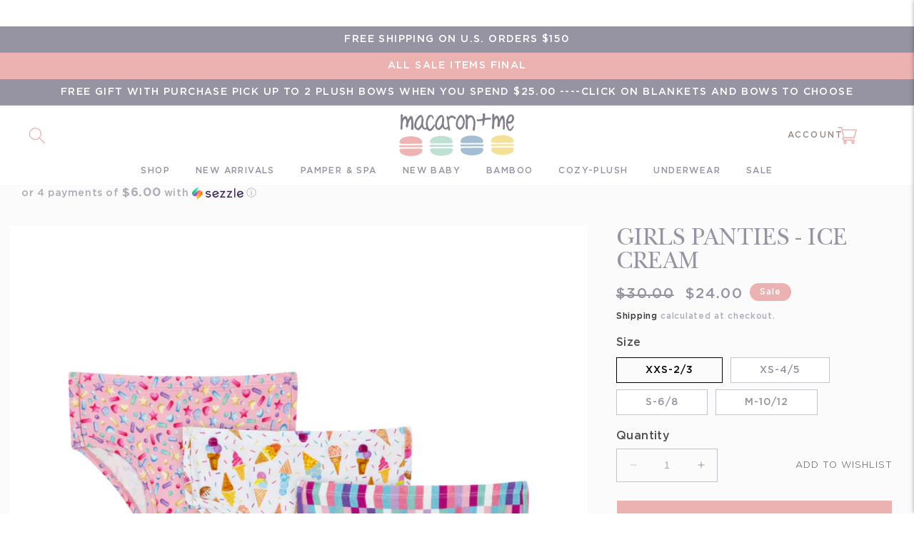

--- FILE ---
content_type: text/html; charset=utf-8
request_url: https://macaronandme.com/products/ice-cream-candy-stripes-panty-pack
body_size: 34412
content:
<!doctype html>
<html class="no-js" lang="en">
  <head>
    <meta charset="utf-8">
    <meta http-equiv="X-UA-Compatible" content="IE=edge">
    <meta name="viewport" content="width=device-width,initial-scale=1">
    <meta name="theme-color" content="">
    <link rel="canonical" href="https://macaronandme.com/products/ice-cream-candy-stripes-panty-pack">
    <link rel="preconnect" href="https://cdn.shopify.com" crossorigin><link rel="icon" type="image/png" href="//macaronandme.com/cdn/shop/files/holiday-logo_5e201fb4-167f-45a9-9f00-2eef8af79bb1.jpg?crop=center&height=32&v=1758130333&width=32"><link rel="preconnect" href="https://fonts.shopifycdn.com" crossorigin><title>
      Girls Panties - Ice Cream
 &ndash; Macaron + Me</title>
    









    
      <meta name="description" content="Three Piece Underwear Set Nothing compares to our breathable, stretch, and buttery soft bamboo/viscose underwear that are sure to fit to perfection. Designed tag-less to keep your little one’s comfortable in the sweetest prints.Material: 95% Viscose from Bamboo, 5% Spandex • cool • comfy • Buttery soft • Tag-less • Moi">
    

    

<meta property="og:site_name" content="Macaron + Me">
<meta property="og:url" content="https://macaronandme.com/products/ice-cream-candy-stripes-panty-pack">
<meta property="og:title" content="Girls Panties - Ice Cream">
<meta property="og:type" content="product">
<meta property="og:description" content="Three Piece Underwear Set Nothing compares to our breathable, stretch, and buttery soft bamboo/viscose underwear that are sure to fit to perfection. Designed tag-less to keep your little one’s comfortable in the sweetest prints.Material: 95% Viscose from Bamboo, 5% Spandex • cool • comfy • Buttery soft • Tag-less • Moi"><meta property="og:image" content="http://macaronandme.com/cdn/shop/files/Icecreamnew-01.jpg?v=1743975368">
  <meta property="og:image:secure_url" content="https://macaronandme.com/cdn/shop/files/Icecreamnew-01.jpg?v=1743975368">
  <meta property="og:image:width" content="3000">
  <meta property="og:image:height" content="3000"><meta property="og:price:amount" content="24.00">
  <meta property="og:price:currency" content="USD"><meta name="twitter:card" content="summary_large_image">
<meta name="twitter:title" content="Girls Panties - Ice Cream">
<meta name="twitter:description" content="Three Piece Underwear Set Nothing compares to our breathable, stretch, and buttery soft bamboo/viscose underwear that are sure to fit to perfection. Designed tag-less to keep your little one’s comfortable in the sweetest prints.Material: 95% Viscose from Bamboo, 5% Spandex • cool • comfy • Buttery soft • Tag-less • Moi">

    <script src="https://ajax.googleapis.com/ajax/libs/jquery/3.4.1/jquery.min.js"></script>
    <script src="//ajax.googleapis.com/ajax/libs/jquery/2.2.3/jquery.min.js" type="text/javascript"></script>
    <script src="//ajax.googleapis.com/ajax/libs/jqueryui/1.11.2/jquery-ui.min.js" type="text/javascript"></script>
    <script src="//macaronandme.com/cdn/shop/t/20/assets/theme.js?v=16573166704298786581767318138" type="text/javascript"></script>

    <script src="//macaronandme.com/cdn/shop/t/20/assets/constants.js?v=165488195745554878101722493655" defer="defer"></script>
    <script src="//macaronandme.com/cdn/shop/t/20/assets/pubsub.js?v=2921868252632587581722493711" defer="defer"></script>
    <script src="//macaronandme.com/cdn/shop/t/20/assets/global.js?v=85297797553816670871722493666" defer="defer"></script>
    <script src="//macaronandme.com/cdn/shop/t/20/assets/slick.min.js.js?v=119177116428520753221722493723" defer="defer"></script>
    <script src="//macaronandme.com/cdn/shop/t/20/assets/jquery.magnific-popup.js?v=44455051036509594451722493679" defer="defer"></script>
    <script src="//macaronandme.com/cdn/shop/t/20/assets/main.js?v=36785059300779629711722493688" defer="defer"></script>
    <script>window.performance && window.performance.mark && window.performance.mark('shopify.content_for_header.start');</script><meta name="google-site-verification" content="C1aRfraloxNJoChCmueX-yNcCqa3IeRgEe98MSXZXNk">
<meta id="shopify-digital-wallet" name="shopify-digital-wallet" content="/46624669853/digital_wallets/dialog">
<meta name="shopify-checkout-api-token" content="bf31ec2baa010156f68c34598b7031eb">
<meta id="in-context-paypal-metadata" data-shop-id="46624669853" data-venmo-supported="false" data-environment="production" data-locale="en_US" data-paypal-v4="true" data-currency="USD">
<link rel="alternate" type="application/json+oembed" href="https://macaronandme.com/products/ice-cream-candy-stripes-panty-pack.oembed">
<script async="async" src="/checkouts/internal/preloads.js?locale=en-US"></script>
<link rel="preconnect" href="https://shop.app" crossorigin="anonymous">
<script async="async" src="https://shop.app/checkouts/internal/preloads.js?locale=en-US&shop_id=46624669853" crossorigin="anonymous"></script>
<script id="apple-pay-shop-capabilities" type="application/json">{"shopId":46624669853,"countryCode":"US","currencyCode":"USD","merchantCapabilities":["supports3DS"],"merchantId":"gid:\/\/shopify\/Shop\/46624669853","merchantName":"Macaron + Me","requiredBillingContactFields":["postalAddress","email"],"requiredShippingContactFields":["postalAddress","email"],"shippingType":"shipping","supportedNetworks":["visa","masterCard","amex","discover","elo","jcb"],"total":{"type":"pending","label":"Macaron + Me","amount":"1.00"},"shopifyPaymentsEnabled":true,"supportsSubscriptions":true}</script>
<script id="shopify-features" type="application/json">{"accessToken":"bf31ec2baa010156f68c34598b7031eb","betas":["rich-media-storefront-analytics"],"domain":"macaronandme.com","predictiveSearch":true,"shopId":46624669853,"locale":"en"}</script>
<script>var Shopify = Shopify || {};
Shopify.shop = "macaron-me.myshopify.com";
Shopify.locale = "en";
Shopify.currency = {"active":"USD","rate":"1.0"};
Shopify.country = "US";
Shopify.theme = {"name":"[Navidium] Macaron and Me Cozy V.1","id":144628285676,"schema_name":"Dawn","schema_version":"8.0.0","theme_store_id":null,"role":"main"};
Shopify.theme.handle = "null";
Shopify.theme.style = {"id":null,"handle":null};
Shopify.cdnHost = "macaronandme.com/cdn";
Shopify.routes = Shopify.routes || {};
Shopify.routes.root = "/";</script>
<script type="module">!function(o){(o.Shopify=o.Shopify||{}).modules=!0}(window);</script>
<script>!function(o){function n(){var o=[];function n(){o.push(Array.prototype.slice.apply(arguments))}return n.q=o,n}var t=o.Shopify=o.Shopify||{};t.loadFeatures=n(),t.autoloadFeatures=n()}(window);</script>
<script>
  window.ShopifyPay = window.ShopifyPay || {};
  window.ShopifyPay.apiHost = "shop.app\/pay";
  window.ShopifyPay.redirectState = null;
</script>
<script id="shop-js-analytics" type="application/json">{"pageType":"product"}</script>
<script defer="defer" async type="module" src="//macaronandme.com/cdn/shopifycloud/shop-js/modules/v2/client.init-shop-cart-sync_DtuiiIyl.en.esm.js"></script>
<script defer="defer" async type="module" src="//macaronandme.com/cdn/shopifycloud/shop-js/modules/v2/chunk.common_CUHEfi5Q.esm.js"></script>
<script type="module">
  await import("//macaronandme.com/cdn/shopifycloud/shop-js/modules/v2/client.init-shop-cart-sync_DtuiiIyl.en.esm.js");
await import("//macaronandme.com/cdn/shopifycloud/shop-js/modules/v2/chunk.common_CUHEfi5Q.esm.js");

  window.Shopify.SignInWithShop?.initShopCartSync?.({"fedCMEnabled":true,"windoidEnabled":true});

</script>
<script defer="defer" async type="module" src="//macaronandme.com/cdn/shopifycloud/shop-js/modules/v2/client.payment-terms_CAtGlQYS.en.esm.js"></script>
<script defer="defer" async type="module" src="//macaronandme.com/cdn/shopifycloud/shop-js/modules/v2/chunk.common_CUHEfi5Q.esm.js"></script>
<script defer="defer" async type="module" src="//macaronandme.com/cdn/shopifycloud/shop-js/modules/v2/chunk.modal_BewljZkx.esm.js"></script>
<script type="module">
  await import("//macaronandme.com/cdn/shopifycloud/shop-js/modules/v2/client.payment-terms_CAtGlQYS.en.esm.js");
await import("//macaronandme.com/cdn/shopifycloud/shop-js/modules/v2/chunk.common_CUHEfi5Q.esm.js");
await import("//macaronandme.com/cdn/shopifycloud/shop-js/modules/v2/chunk.modal_BewljZkx.esm.js");

  
</script>
<script>
  window.Shopify = window.Shopify || {};
  if (!window.Shopify.featureAssets) window.Shopify.featureAssets = {};
  window.Shopify.featureAssets['shop-js'] = {"shop-cart-sync":["modules/v2/client.shop-cart-sync_DFoTY42P.en.esm.js","modules/v2/chunk.common_CUHEfi5Q.esm.js"],"init-fed-cm":["modules/v2/client.init-fed-cm_D2UNy1i2.en.esm.js","modules/v2/chunk.common_CUHEfi5Q.esm.js"],"init-shop-email-lookup-coordinator":["modules/v2/client.init-shop-email-lookup-coordinator_BQEe2rDt.en.esm.js","modules/v2/chunk.common_CUHEfi5Q.esm.js"],"shop-cash-offers":["modules/v2/client.shop-cash-offers_3CTtReFF.en.esm.js","modules/v2/chunk.common_CUHEfi5Q.esm.js","modules/v2/chunk.modal_BewljZkx.esm.js"],"shop-button":["modules/v2/client.shop-button_C6oxCjDL.en.esm.js","modules/v2/chunk.common_CUHEfi5Q.esm.js"],"init-windoid":["modules/v2/client.init-windoid_5pix8xhK.en.esm.js","modules/v2/chunk.common_CUHEfi5Q.esm.js"],"avatar":["modules/v2/client.avatar_BTnouDA3.en.esm.js"],"init-shop-cart-sync":["modules/v2/client.init-shop-cart-sync_DtuiiIyl.en.esm.js","modules/v2/chunk.common_CUHEfi5Q.esm.js"],"shop-toast-manager":["modules/v2/client.shop-toast-manager_BYv_8cH1.en.esm.js","modules/v2/chunk.common_CUHEfi5Q.esm.js"],"pay-button":["modules/v2/client.pay-button_FnF9EIkY.en.esm.js","modules/v2/chunk.common_CUHEfi5Q.esm.js"],"shop-login-button":["modules/v2/client.shop-login-button_CH1KUpOf.en.esm.js","modules/v2/chunk.common_CUHEfi5Q.esm.js","modules/v2/chunk.modal_BewljZkx.esm.js"],"init-customer-accounts-sign-up":["modules/v2/client.init-customer-accounts-sign-up_aj7QGgYS.en.esm.js","modules/v2/client.shop-login-button_CH1KUpOf.en.esm.js","modules/v2/chunk.common_CUHEfi5Q.esm.js","modules/v2/chunk.modal_BewljZkx.esm.js"],"init-shop-for-new-customer-accounts":["modules/v2/client.init-shop-for-new-customer-accounts_NbnYRf_7.en.esm.js","modules/v2/client.shop-login-button_CH1KUpOf.en.esm.js","modules/v2/chunk.common_CUHEfi5Q.esm.js","modules/v2/chunk.modal_BewljZkx.esm.js"],"init-customer-accounts":["modules/v2/client.init-customer-accounts_ppedhqCH.en.esm.js","modules/v2/client.shop-login-button_CH1KUpOf.en.esm.js","modules/v2/chunk.common_CUHEfi5Q.esm.js","modules/v2/chunk.modal_BewljZkx.esm.js"],"shop-follow-button":["modules/v2/client.shop-follow-button_CMIBBa6u.en.esm.js","modules/v2/chunk.common_CUHEfi5Q.esm.js","modules/v2/chunk.modal_BewljZkx.esm.js"],"lead-capture":["modules/v2/client.lead-capture_But0hIyf.en.esm.js","modules/v2/chunk.common_CUHEfi5Q.esm.js","modules/v2/chunk.modal_BewljZkx.esm.js"],"checkout-modal":["modules/v2/client.checkout-modal_BBxc70dQ.en.esm.js","modules/v2/chunk.common_CUHEfi5Q.esm.js","modules/v2/chunk.modal_BewljZkx.esm.js"],"shop-login":["modules/v2/client.shop-login_hM3Q17Kl.en.esm.js","modules/v2/chunk.common_CUHEfi5Q.esm.js","modules/v2/chunk.modal_BewljZkx.esm.js"],"payment-terms":["modules/v2/client.payment-terms_CAtGlQYS.en.esm.js","modules/v2/chunk.common_CUHEfi5Q.esm.js","modules/v2/chunk.modal_BewljZkx.esm.js"]};
</script>
<script>(function() {
  var isLoaded = false;
  function asyncLoad() {
    if (isLoaded) return;
    isLoaded = true;
    var urls = ["https:\/\/cdn1.stamped.io\/files\/widget.min.js?shop=macaron-me.myshopify.com","https:\/\/live.bb.eight-cdn.com\/script.js?shop=macaron-me.myshopify.com","https:\/\/cdn.attn.tv\/macaronandme\/dtag.js?shop=macaron-me.myshopify.com","https:\/\/cdn.ordersify.com\/sdk\/productalerts-shopify.js?shop=macaron-me.myshopify.com","https:\/\/cdn.shopify.com\/s\/files\/1\/0466\/2466\/9853\/t\/9\/assets\/globo.formbuilder.init.js?v=1621002774\u0026shop=macaron-me.myshopify.com","https:\/\/static.klaviyo.com\/onsite\/js\/Y4Db5Q\/klaviyo.js?company_id=Y4Db5Q\u0026shop=macaron-me.myshopify.com"];
    for (var i = 0; i < urls.length; i++) {
      var s = document.createElement('script');
      s.type = 'text/javascript';
      s.async = true;
      s.src = urls[i];
      var x = document.getElementsByTagName('script')[0];
      x.parentNode.insertBefore(s, x);
    }
  };
  if(window.attachEvent) {
    window.attachEvent('onload', asyncLoad);
  } else {
    window.addEventListener('load', asyncLoad, false);
  }
})();</script>
<script id="__st">var __st={"a":46624669853,"offset":-21600,"reqid":"1dc6e478-bfdd-4676-a8c5-f5adfa3e79b6-1767682189","pageurl":"macaronandme.com\/products\/ice-cream-candy-stripes-panty-pack","u":"758bfa627cb0","p":"product","rtyp":"product","rid":6854938558621};</script>
<script>window.ShopifyPaypalV4VisibilityTracking = true;</script>
<script id="captcha-bootstrap">!function(){'use strict';const t='contact',e='account',n='new_comment',o=[[t,t],['blogs',n],['comments',n],[t,'customer']],c=[[e,'customer_login'],[e,'guest_login'],[e,'recover_customer_password'],[e,'create_customer']],r=t=>t.map((([t,e])=>`form[action*='/${t}']:not([data-nocaptcha='true']) input[name='form_type'][value='${e}']`)).join(','),a=t=>()=>t?[...document.querySelectorAll(t)].map((t=>t.form)):[];function s(){const t=[...o],e=r(t);return a(e)}const i='password',u='form_key',d=['recaptcha-v3-token','g-recaptcha-response','h-captcha-response',i],f=()=>{try{return window.sessionStorage}catch{return}},m='__shopify_v',_=t=>t.elements[u];function p(t,e,n=!1){try{const o=window.sessionStorage,c=JSON.parse(o.getItem(e)),{data:r}=function(t){const{data:e,action:n}=t;return t[m]||n?{data:e,action:n}:{data:t,action:n}}(c);for(const[e,n]of Object.entries(r))t.elements[e]&&(t.elements[e].value=n);n&&o.removeItem(e)}catch(o){console.error('form repopulation failed',{error:o})}}const l='form_type',E='cptcha';function T(t){t.dataset[E]=!0}const w=window,h=w.document,L='Shopify',v='ce_forms',y='captcha';let A=!1;((t,e)=>{const n=(g='f06e6c50-85a8-45c8-87d0-21a2b65856fe',I='https://cdn.shopify.com/shopifycloud/storefront-forms-hcaptcha/ce_storefront_forms_captcha_hcaptcha.v1.5.2.iife.js',D={infoText:'Protected by hCaptcha',privacyText:'Privacy',termsText:'Terms'},(t,e,n)=>{const o=w[L][v],c=o.bindForm;if(c)return c(t,g,e,D).then(n);var r;o.q.push([[t,g,e,D],n]),r=I,A||(h.body.append(Object.assign(h.createElement('script'),{id:'captcha-provider',async:!0,src:r})),A=!0)});var g,I,D;w[L]=w[L]||{},w[L][v]=w[L][v]||{},w[L][v].q=[],w[L][y]=w[L][y]||{},w[L][y].protect=function(t,e){n(t,void 0,e),T(t)},Object.freeze(w[L][y]),function(t,e,n,w,h,L){const[v,y,A,g]=function(t,e,n){const i=e?o:[],u=t?c:[],d=[...i,...u],f=r(d),m=r(i),_=r(d.filter((([t,e])=>n.includes(e))));return[a(f),a(m),a(_),s()]}(w,h,L),I=t=>{const e=t.target;return e instanceof HTMLFormElement?e:e&&e.form},D=t=>v().includes(t);t.addEventListener('submit',(t=>{const e=I(t);if(!e)return;const n=D(e)&&!e.dataset.hcaptchaBound&&!e.dataset.recaptchaBound,o=_(e),c=g().includes(e)&&(!o||!o.value);(n||c)&&t.preventDefault(),c&&!n&&(function(t){try{if(!f())return;!function(t){const e=f();if(!e)return;const n=_(t);if(!n)return;const o=n.value;o&&e.removeItem(o)}(t);const e=Array.from(Array(32),(()=>Math.random().toString(36)[2])).join('');!function(t,e){_(t)||t.append(Object.assign(document.createElement('input'),{type:'hidden',name:u})),t.elements[u].value=e}(t,e),function(t,e){const n=f();if(!n)return;const o=[...t.querySelectorAll(`input[type='${i}']`)].map((({name:t})=>t)),c=[...d,...o],r={};for(const[a,s]of new FormData(t).entries())c.includes(a)||(r[a]=s);n.setItem(e,JSON.stringify({[m]:1,action:t.action,data:r}))}(t,e)}catch(e){console.error('failed to persist form',e)}}(e),e.submit())}));const S=(t,e)=>{t&&!t.dataset[E]&&(n(t,e.some((e=>e===t))),T(t))};for(const o of['focusin','change'])t.addEventListener(o,(t=>{const e=I(t);D(e)&&S(e,y())}));const B=e.get('form_key'),M=e.get(l),P=B&&M;t.addEventListener('DOMContentLoaded',(()=>{const t=y();if(P)for(const e of t)e.elements[l].value===M&&p(e,B);[...new Set([...A(),...v().filter((t=>'true'===t.dataset.shopifyCaptcha))])].forEach((e=>S(e,t)))}))}(h,new URLSearchParams(w.location.search),n,t,e,['guest_login'])})(!0,!0)}();</script>
<script integrity="sha256-4kQ18oKyAcykRKYeNunJcIwy7WH5gtpwJnB7kiuLZ1E=" data-source-attribution="shopify.loadfeatures" defer="defer" src="//macaronandme.com/cdn/shopifycloud/storefront/assets/storefront/load_feature-a0a9edcb.js" crossorigin="anonymous"></script>
<script crossorigin="anonymous" defer="defer" src="//macaronandme.com/cdn/shopifycloud/storefront/assets/shopify_pay/storefront-65b4c6d7.js?v=20250812"></script>
<script data-source-attribution="shopify.dynamic_checkout.dynamic.init">var Shopify=Shopify||{};Shopify.PaymentButton=Shopify.PaymentButton||{isStorefrontPortableWallets:!0,init:function(){window.Shopify.PaymentButton.init=function(){};var t=document.createElement("script");t.src="https://macaronandme.com/cdn/shopifycloud/portable-wallets/latest/portable-wallets.en.js",t.type="module",document.head.appendChild(t)}};
</script>
<script data-source-attribution="shopify.dynamic_checkout.buyer_consent">
  function portableWalletsHideBuyerConsent(e){var t=document.getElementById("shopify-buyer-consent"),n=document.getElementById("shopify-subscription-policy-button");t&&n&&(t.classList.add("hidden"),t.setAttribute("aria-hidden","true"),n.removeEventListener("click",e))}function portableWalletsShowBuyerConsent(e){var t=document.getElementById("shopify-buyer-consent"),n=document.getElementById("shopify-subscription-policy-button");t&&n&&(t.classList.remove("hidden"),t.removeAttribute("aria-hidden"),n.addEventListener("click",e))}window.Shopify?.PaymentButton&&(window.Shopify.PaymentButton.hideBuyerConsent=portableWalletsHideBuyerConsent,window.Shopify.PaymentButton.showBuyerConsent=portableWalletsShowBuyerConsent);
</script>
<script data-source-attribution="shopify.dynamic_checkout.cart.bootstrap">document.addEventListener("DOMContentLoaded",(function(){function t(){return document.querySelector("shopify-accelerated-checkout-cart, shopify-accelerated-checkout")}if(t())Shopify.PaymentButton.init();else{new MutationObserver((function(e,n){t()&&(Shopify.PaymentButton.init(),n.disconnect())})).observe(document.body,{childList:!0,subtree:!0})}}));
</script>
<link id="shopify-accelerated-checkout-styles" rel="stylesheet" media="screen" href="https://macaronandme.com/cdn/shopifycloud/portable-wallets/latest/accelerated-checkout-backwards-compat.css" crossorigin="anonymous">
<style id="shopify-accelerated-checkout-cart">
        #shopify-buyer-consent {
  margin-top: 1em;
  display: inline-block;
  width: 100%;
}

#shopify-buyer-consent.hidden {
  display: none;
}

#shopify-subscription-policy-button {
  background: none;
  border: none;
  padding: 0;
  text-decoration: underline;
  font-size: inherit;
  cursor: pointer;
}

#shopify-subscription-policy-button::before {
  box-shadow: none;
}

      </style>
<script id="sections-script" data-sections="header,footer" defer="defer" src="//macaronandme.com/cdn/shop/t/20/compiled_assets/scripts.js?7467"></script>
<script>window.performance && window.performance.mark && window.performance.mark('shopify.content_for_header.end');</script>


    <style data-shopify>
      @font-face {
  font-family: Assistant;
  font-weight: 400;
  font-style: normal;
  font-display: swap;
  src: url("//macaronandme.com/cdn/fonts/assistant/assistant_n4.9120912a469cad1cc292572851508ca49d12e768.woff2") format("woff2"),
       url("//macaronandme.com/cdn/fonts/assistant/assistant_n4.6e9875ce64e0fefcd3f4446b7ec9036b3ddd2985.woff") format("woff");
}

      @font-face {
  font-family: Assistant;
  font-weight: 700;
  font-style: normal;
  font-display: swap;
  src: url("//macaronandme.com/cdn/fonts/assistant/assistant_n7.bf44452348ec8b8efa3aa3068825305886b1c83c.woff2") format("woff2"),
       url("//macaronandme.com/cdn/fonts/assistant/assistant_n7.0c887fee83f6b3bda822f1150b912c72da0f7b64.woff") format("woff");
}

      
      
      @font-face {
  font-family: Assistant;
  font-weight: 400;
  font-style: normal;
  font-display: swap;
  src: url("//macaronandme.com/cdn/fonts/assistant/assistant_n4.9120912a469cad1cc292572851508ca49d12e768.woff2") format("woff2"),
       url("//macaronandme.com/cdn/fonts/assistant/assistant_n4.6e9875ce64e0fefcd3f4446b7ec9036b3ddd2985.woff") format("woff");
}


      :root {
        --font-body-family: Assistant, sans-serif;
        --font-body-style: normal;
        --font-body-weight: 400;
        --font-body-weight-bold: 700;

        --font-heading-family: Assistant, sans-serif;
        --font-heading-style: normal;
        --font-heading-weight: 400;

        --font-body-scale: 1.0;
        --font-heading-scale: 1.0;

        --color-base-text: 150, 148, 162;
        --color-shadow: 150, 148, 162;
        --color-base-background-1: 255, 255, 255;
        --color-base-background-2: 246, 242, 239;
        --color-base-solid-button-labels: 255, 255, 255;
        --color-base-outline-button-labels: 18, 18, 18;
        --color-base-accent-1: 255, 255, 255;
        --color-base-accent-2: 236, 178, 177;
        --payment-terms-background-color: #ffffff;

        --gradient-base-background-1: #ffffff;
        --gradient-base-background-2: #f6f2ef;
        --gradient-base-accent-1: #ffffff;
        --gradient-base-accent-2: #ecb2b1;

        --media-padding: px;
        --media-border-opacity: 0.05;
        --media-border-width: 1px;
        --media-radius: 0px;
        --media-shadow-opacity: 0.0;
        --media-shadow-horizontal-offset: 0px;
        --media-shadow-vertical-offset: 4px;
        --media-shadow-blur-radius: 5px;
        --media-shadow-visible: 0;

        --page-width: 160rem;
        --page-width-margin: 0rem;

        --product-card-image-padding: 0.0rem;
        --product-card-corner-radius: 0.0rem;
        --product-card-text-alignment: center;
        --product-card-border-width: 0.0rem;
        --product-card-border-opacity: 0.1;
        --product-card-shadow-opacity: 0.0;
        --product-card-shadow-visible: 0;
        --product-card-shadow-horizontal-offset: 0.0rem;
        --product-card-shadow-vertical-offset: 0.4rem;
        --product-card-shadow-blur-radius: 0.5rem;

        --collection-card-image-padding: 0.0rem;
        --collection-card-corner-radius: 0.0rem;
        --collection-card-text-alignment: left;
        --collection-card-border-width: 0.0rem;
        --collection-card-border-opacity: 0.1;
        --collection-card-shadow-opacity: 0.0;
        --collection-card-shadow-visible: 0;
        --collection-card-shadow-horizontal-offset: 0.0rem;
        --collection-card-shadow-vertical-offset: 0.4rem;
        --collection-card-shadow-blur-radius: 0.5rem;

        --blog-card-image-padding: 0.0rem;
        --blog-card-corner-radius: 0.0rem;
        --blog-card-text-alignment: left;
        --blog-card-border-width: 0.0rem;
        --blog-card-border-opacity: 0.1;
        --blog-card-shadow-opacity: 0.0;
        --blog-card-shadow-visible: 0;
        --blog-card-shadow-horizontal-offset: 0.0rem;
        --blog-card-shadow-vertical-offset: 0.4rem;
        --blog-card-shadow-blur-radius: 0.5rem;

        --badge-corner-radius: 4.0rem;

        --popup-border-width: 1px;
        --popup-border-opacity: 0.1;
        --popup-corner-radius: 0px;
        --popup-shadow-opacity: 0.0;
        --popup-shadow-horizontal-offset: 0px;
        --popup-shadow-vertical-offset: 4px;
        --popup-shadow-blur-radius: 5px;

        --drawer-border-width: 1px;
        --drawer-border-opacity: 0.1;
        --drawer-shadow-opacity: 0.0;
        --drawer-shadow-horizontal-offset: 0px;
        --drawer-shadow-vertical-offset: 4px;
        --drawer-shadow-blur-radius: 5px;

        --spacing-sections-desktop: 0px;
        --spacing-sections-mobile: 0px;

        --grid-desktop-vertical-spacing: 20px;
        --grid-desktop-horizontal-spacing: 32px;
        --grid-mobile-vertical-spacing: 10px;
        --grid-mobile-horizontal-spacing: 16px;

        --text-boxes-border-opacity: 0.1;
        --text-boxes-border-width: 0px;
        --text-boxes-radius: 0px;
        --text-boxes-shadow-opacity: 0.0;
        --text-boxes-shadow-visible: 0;
        --text-boxes-shadow-horizontal-offset: 0px;
        --text-boxes-shadow-vertical-offset: 4px;
        --text-boxes-shadow-blur-radius: 5px;

        --buttons-radius: 0px;
        --buttons-radius-outset: 0px;
        --buttons-border-width: 1px;
        --buttons-border-opacity: 1.0;
        --buttons-shadow-opacity: 0.0;
        --buttons-shadow-visible: 0;
        --buttons-shadow-horizontal-offset: 0px;
        --buttons-shadow-vertical-offset: 4px;
        --buttons-shadow-blur-radius: 5px;
        --buttons-border-offset: 0px;

        --inputs-radius: 0px;
        --inputs-border-width: 1px;
        --inputs-border-opacity: 0.55;
        --inputs-shadow-opacity: 0.0;
        --inputs-shadow-horizontal-offset: 0px;
        --inputs-margin-offset: 0px;
        --inputs-shadow-vertical-offset: 4px;
        --inputs-shadow-blur-radius: 5px;
        --inputs-radius-outset: 0px;

        --variant-pills-radius: 40px;
        --variant-pills-border-width: 1px;
        --variant-pills-border-opacity: 0.55;
        --variant-pills-shadow-opacity: 0.0;
        --variant-pills-shadow-horizontal-offset: 0px;
        --variant-pills-shadow-vertical-offset: 4px;
        --variant-pills-shadow-blur-radius: 5px;
      }

      *,
      *::before,
      *::after {
        box-sizing: inherit;
      }

      html {
        box-sizing: border-box;
        font-size: calc(var(--font-body-scale) * 62.5%);
        height: 100%;
      }

      body {
        display: grid;
        grid-template-rows: auto auto 1fr auto;
        grid-template-columns: 100%;
        min-height: 100%;
        margin: 0;
        font-size: 1.5rem;
        letter-spacing: 0.06rem;
        line-height: calc(1 + 0.8 / var(--font-body-scale));
        font-family: var(--font-body-family);
        font-style: var(--font-body-style);
        font-weight: var(--font-body-weight);
      }

      @media screen and (min-width: 750px) {
        body {
          font-size: 1.6rem;
        }
      }
    </style>
    <link href="//macaronandme.com/cdn/shop/t/20/assets/magnific-popup.css?v=101025953587805738811722493687" rel="stylesheet" type="text/css" media="all" />
    <link href="//macaronandme.com/cdn/shop/t/20/assets/base.css?v=70723654858266354611722493615" rel="stylesheet" type="text/css" media="all" />
    <link rel="preconnect" href="https://fonts.googleapis.com">
    <link rel="preconnect" href="https://fonts.gstatic.com" crossorigin>
    <link href="https://fonts.googleapis.com/css2?family=Montserrat:wght@300&display=swap" rel="stylesheet">
    <link href="//macaronandme.com/cdn/shop/t/20/assets/slick.css?v=155405043308334840071722493723" rel="stylesheet" type="text/css" media="all" />
    <link href="//macaronandme.com/cdn/shop/t/20/assets/style.css?v=48279344840699655351722493724" rel="stylesheet" type="text/css" media="all" />
    <link href="//macaronandme.com/cdn/shop/t/20/assets/cms.css?v=149807265689633344001722493635" rel="stylesheet" type="text/css" media="all" />
<link rel="preload" as="font" href="//macaronandme.com/cdn/fonts/assistant/assistant_n4.9120912a469cad1cc292572851508ca49d12e768.woff2" type="font/woff2" crossorigin><link rel="preload" as="font" href="//macaronandme.com/cdn/fonts/assistant/assistant_n4.9120912a469cad1cc292572851508ca49d12e768.woff2" type="font/woff2" crossorigin><link
        rel="stylesheet"
        href="//macaronandme.com/cdn/shop/t/20/assets/component-predictive-search.css?v=85913294783299393391722493650"
        media="print"
        onload="this.media='all'"
      ><script>
      document.documentElement.className = document.documentElement.className.replace('no-js', 'js');
      if (Shopify.designMode) {
        document.documentElement.classList.add('shopify-design-mode');
      }
    </script>
  <!-- BEGIN app block: shopify://apps/frequently-bought/blocks/app-embed-block/b1a8cbea-c844-4842-9529-7c62dbab1b1f --><script>
    window.codeblackbelt = window.codeblackbelt || {};
    window.codeblackbelt.shop = window.codeblackbelt.shop || 'macaron-me.myshopify.com';
    
        window.codeblackbelt.productId = 6854938558621;</script><script src="//cdn.codeblackbelt.com/widgets/frequently-bought-together/main.min.js?version=2026010600-0600" async></script>
 <!-- END app block --><script src="https://cdn.shopify.com/extensions/019b3736-47b2-77be-a0b4-f5e4755f1334/smile-io-262/assets/smile-loader.js" type="text/javascript" defer="defer"></script>
<link href="https://cdn.shopify.com/extensions/019b7315-273a-71f2-af67-0d43dab6018a/iwish-633/assets/main.505ed1e9.chunk.css" rel="stylesheet" type="text/css" media="all">
<link href="https://monorail-edge.shopifysvc.com" rel="dns-prefetch">
<script>(function(){if ("sendBeacon" in navigator && "performance" in window) {try {var session_token_from_headers = performance.getEntriesByType('navigation')[0].serverTiming.find(x => x.name == '_s').description;} catch {var session_token_from_headers = undefined;}var session_cookie_matches = document.cookie.match(/_shopify_s=([^;]*)/);var session_token_from_cookie = session_cookie_matches && session_cookie_matches.length === 2 ? session_cookie_matches[1] : "";var session_token = session_token_from_headers || session_token_from_cookie || "";function handle_abandonment_event(e) {var entries = performance.getEntries().filter(function(entry) {return /monorail-edge.shopifysvc.com/.test(entry.name);});if (!window.abandonment_tracked && entries.length === 0) {window.abandonment_tracked = true;var currentMs = Date.now();var navigation_start = performance.timing.navigationStart;var payload = {shop_id: 46624669853,url: window.location.href,navigation_start,duration: currentMs - navigation_start,session_token,page_type: "product"};window.navigator.sendBeacon("https://monorail-edge.shopifysvc.com/v1/produce", JSON.stringify({schema_id: "online_store_buyer_site_abandonment/1.1",payload: payload,metadata: {event_created_at_ms: currentMs,event_sent_at_ms: currentMs}}));}}window.addEventListener('pagehide', handle_abandonment_event);}}());</script>
<script id="web-pixels-manager-setup">(function e(e,d,r,n,o){if(void 0===o&&(o={}),!Boolean(null===(a=null===(i=window.Shopify)||void 0===i?void 0:i.analytics)||void 0===a?void 0:a.replayQueue)){var i,a;window.Shopify=window.Shopify||{};var t=window.Shopify;t.analytics=t.analytics||{};var s=t.analytics;s.replayQueue=[],s.publish=function(e,d,r){return s.replayQueue.push([e,d,r]),!0};try{self.performance.mark("wpm:start")}catch(e){}var l=function(){var e={modern:/Edge?\/(1{2}[4-9]|1[2-9]\d|[2-9]\d{2}|\d{4,})\.\d+(\.\d+|)|Firefox\/(1{2}[4-9]|1[2-9]\d|[2-9]\d{2}|\d{4,})\.\d+(\.\d+|)|Chrom(ium|e)\/(9{2}|\d{3,})\.\d+(\.\d+|)|(Maci|X1{2}).+ Version\/(15\.\d+|(1[6-9]|[2-9]\d|\d{3,})\.\d+)([,.]\d+|)( \(\w+\)|)( Mobile\/\w+|) Safari\/|Chrome.+OPR\/(9{2}|\d{3,})\.\d+\.\d+|(CPU[ +]OS|iPhone[ +]OS|CPU[ +]iPhone|CPU IPhone OS|CPU iPad OS)[ +]+(15[._]\d+|(1[6-9]|[2-9]\d|\d{3,})[._]\d+)([._]\d+|)|Android:?[ /-](13[3-9]|1[4-9]\d|[2-9]\d{2}|\d{4,})(\.\d+|)(\.\d+|)|Android.+Firefox\/(13[5-9]|1[4-9]\d|[2-9]\d{2}|\d{4,})\.\d+(\.\d+|)|Android.+Chrom(ium|e)\/(13[3-9]|1[4-9]\d|[2-9]\d{2}|\d{4,})\.\d+(\.\d+|)|SamsungBrowser\/([2-9]\d|\d{3,})\.\d+/,legacy:/Edge?\/(1[6-9]|[2-9]\d|\d{3,})\.\d+(\.\d+|)|Firefox\/(5[4-9]|[6-9]\d|\d{3,})\.\d+(\.\d+|)|Chrom(ium|e)\/(5[1-9]|[6-9]\d|\d{3,})\.\d+(\.\d+|)([\d.]+$|.*Safari\/(?![\d.]+ Edge\/[\d.]+$))|(Maci|X1{2}).+ Version\/(10\.\d+|(1[1-9]|[2-9]\d|\d{3,})\.\d+)([,.]\d+|)( \(\w+\)|)( Mobile\/\w+|) Safari\/|Chrome.+OPR\/(3[89]|[4-9]\d|\d{3,})\.\d+\.\d+|(CPU[ +]OS|iPhone[ +]OS|CPU[ +]iPhone|CPU IPhone OS|CPU iPad OS)[ +]+(10[._]\d+|(1[1-9]|[2-9]\d|\d{3,})[._]\d+)([._]\d+|)|Android:?[ /-](13[3-9]|1[4-9]\d|[2-9]\d{2}|\d{4,})(\.\d+|)(\.\d+|)|Mobile Safari.+OPR\/([89]\d|\d{3,})\.\d+\.\d+|Android.+Firefox\/(13[5-9]|1[4-9]\d|[2-9]\d{2}|\d{4,})\.\d+(\.\d+|)|Android.+Chrom(ium|e)\/(13[3-9]|1[4-9]\d|[2-9]\d{2}|\d{4,})\.\d+(\.\d+|)|Android.+(UC? ?Browser|UCWEB|U3)[ /]?(15\.([5-9]|\d{2,})|(1[6-9]|[2-9]\d|\d{3,})\.\d+)\.\d+|SamsungBrowser\/(5\.\d+|([6-9]|\d{2,})\.\d+)|Android.+MQ{2}Browser\/(14(\.(9|\d{2,})|)|(1[5-9]|[2-9]\d|\d{3,})(\.\d+|))(\.\d+|)|K[Aa][Ii]OS\/(3\.\d+|([4-9]|\d{2,})\.\d+)(\.\d+|)/},d=e.modern,r=e.legacy,n=navigator.userAgent;return n.match(d)?"modern":n.match(r)?"legacy":"unknown"}(),u="modern"===l?"modern":"legacy",c=(null!=n?n:{modern:"",legacy:""})[u],f=function(e){return[e.baseUrl,"/wpm","/b",e.hashVersion,"modern"===e.buildTarget?"m":"l",".js"].join("")}({baseUrl:d,hashVersion:r,buildTarget:u}),m=function(e){var d=e.version,r=e.bundleTarget,n=e.surface,o=e.pageUrl,i=e.monorailEndpoint;return{emit:function(e){var a=e.status,t=e.errorMsg,s=(new Date).getTime(),l=JSON.stringify({metadata:{event_sent_at_ms:s},events:[{schema_id:"web_pixels_manager_load/3.1",payload:{version:d,bundle_target:r,page_url:o,status:a,surface:n,error_msg:t},metadata:{event_created_at_ms:s}}]});if(!i)return console&&console.warn&&console.warn("[Web Pixels Manager] No Monorail endpoint provided, skipping logging."),!1;try{return self.navigator.sendBeacon.bind(self.navigator)(i,l)}catch(e){}var u=new XMLHttpRequest;try{return u.open("POST",i,!0),u.setRequestHeader("Content-Type","text/plain"),u.send(l),!0}catch(e){return console&&console.warn&&console.warn("[Web Pixels Manager] Got an unhandled error while logging to Monorail."),!1}}}}({version:r,bundleTarget:l,surface:e.surface,pageUrl:self.location.href,monorailEndpoint:e.monorailEndpoint});try{o.browserTarget=l,function(e){var d=e.src,r=e.async,n=void 0===r||r,o=e.onload,i=e.onerror,a=e.sri,t=e.scriptDataAttributes,s=void 0===t?{}:t,l=document.createElement("script"),u=document.querySelector("head"),c=document.querySelector("body");if(l.async=n,l.src=d,a&&(l.integrity=a,l.crossOrigin="anonymous"),s)for(var f in s)if(Object.prototype.hasOwnProperty.call(s,f))try{l.dataset[f]=s[f]}catch(e){}if(o&&l.addEventListener("load",o),i&&l.addEventListener("error",i),u)u.appendChild(l);else{if(!c)throw new Error("Did not find a head or body element to append the script");c.appendChild(l)}}({src:f,async:!0,onload:function(){if(!function(){var e,d;return Boolean(null===(d=null===(e=window.Shopify)||void 0===e?void 0:e.analytics)||void 0===d?void 0:d.initialized)}()){var d=window.webPixelsManager.init(e)||void 0;if(d){var r=window.Shopify.analytics;r.replayQueue.forEach((function(e){var r=e[0],n=e[1],o=e[2];d.publishCustomEvent(r,n,o)})),r.replayQueue=[],r.publish=d.publishCustomEvent,r.visitor=d.visitor,r.initialized=!0}}},onerror:function(){return m.emit({status:"failed",errorMsg:"".concat(f," has failed to load")})},sri:function(e){var d=/^sha384-[A-Za-z0-9+/=]+$/;return"string"==typeof e&&d.test(e)}(c)?c:"",scriptDataAttributes:o}),m.emit({status:"loading"})}catch(e){m.emit({status:"failed",errorMsg:(null==e?void 0:e.message)||"Unknown error"})}}})({shopId: 46624669853,storefrontBaseUrl: "https://macaronandme.com",extensionsBaseUrl: "https://extensions.shopifycdn.com/cdn/shopifycloud/web-pixels-manager",monorailEndpoint: "https://monorail-edge.shopifysvc.com/unstable/produce_batch",surface: "storefront-renderer",enabledBetaFlags: ["2dca8a86","a0d5f9d2"],webPixelsConfigList: [{"id":"571703532","configuration":"{\"config\":\"{\\\"pixel_id\\\":\\\"GT-TWMCTD5\\\",\\\"target_country\\\":\\\"US\\\",\\\"gtag_events\\\":[{\\\"type\\\":\\\"purchase\\\",\\\"action_label\\\":\\\"MC-1KS603DSB7\\\"},{\\\"type\\\":\\\"page_view\\\",\\\"action_label\\\":\\\"MC-1KS603DSB7\\\"},{\\\"type\\\":\\\"view_item\\\",\\\"action_label\\\":\\\"MC-1KS603DSB7\\\"}],\\\"enable_monitoring_mode\\\":false}\"}","eventPayloadVersion":"v1","runtimeContext":"OPEN","scriptVersion":"b2a88bafab3e21179ed38636efcd8a93","type":"APP","apiClientId":1780363,"privacyPurposes":[],"dataSharingAdjustments":{"protectedCustomerApprovalScopes":["read_customer_address","read_customer_email","read_customer_name","read_customer_personal_data","read_customer_phone"]}},{"id":"232063212","configuration":"{\"pixel_id\":\"169099171700045\",\"pixel_type\":\"facebook_pixel\",\"metaapp_system_user_token\":\"-\"}","eventPayloadVersion":"v1","runtimeContext":"OPEN","scriptVersion":"ca16bc87fe92b6042fbaa3acc2fbdaa6","type":"APP","apiClientId":2329312,"privacyPurposes":["ANALYTICS","MARKETING","SALE_OF_DATA"],"dataSharingAdjustments":{"protectedCustomerApprovalScopes":["read_customer_address","read_customer_email","read_customer_name","read_customer_personal_data","read_customer_phone"]}},{"id":"shopify-app-pixel","configuration":"{}","eventPayloadVersion":"v1","runtimeContext":"STRICT","scriptVersion":"0450","apiClientId":"shopify-pixel","type":"APP","privacyPurposes":["ANALYTICS","MARKETING"]},{"id":"shopify-custom-pixel","eventPayloadVersion":"v1","runtimeContext":"LAX","scriptVersion":"0450","apiClientId":"shopify-pixel","type":"CUSTOM","privacyPurposes":["ANALYTICS","MARKETING"]}],isMerchantRequest: false,initData: {"shop":{"name":"Macaron + Me","paymentSettings":{"currencyCode":"USD"},"myshopifyDomain":"macaron-me.myshopify.com","countryCode":"US","storefrontUrl":"https:\/\/macaronandme.com"},"customer":null,"cart":null,"checkout":null,"productVariants":[{"price":{"amount":24.0,"currencyCode":"USD"},"product":{"title":"Girls Panties - Ice Cream","vendor":"Macaron + Me","id":"6854938558621","untranslatedTitle":"Girls Panties - Ice Cream","url":"\/products\/ice-cream-candy-stripes-panty-pack","type":""},"id":"45371100954860","image":{"src":"\/\/macaronandme.com\/cdn\/shop\/files\/Icecreamnew-01.jpg?v=1743975368"},"sku":"GU-ICECRM2_XXS","title":"XXS-2\/3","untranslatedTitle":"XXS-2\/3"},{"price":{"amount":24.0,"currencyCode":"USD"},"product":{"title":"Girls Panties - Ice Cream","vendor":"Macaron + Me","id":"6854938558621","untranslatedTitle":"Girls Panties - Ice Cream","url":"\/products\/ice-cream-candy-stripes-panty-pack","type":""},"id":"45304862998764","image":{"src":"\/\/macaronandme.com\/cdn\/shop\/files\/Icecreamnew-01.jpg?v=1743975368"},"sku":"GU-ICECRM2_XS","title":"XS-4\/5","untranslatedTitle":"XS-4\/5"},{"price":{"amount":24.0,"currencyCode":"USD"},"product":{"title":"Girls Panties - Ice Cream","vendor":"Macaron + Me","id":"6854938558621","untranslatedTitle":"Girls Panties - Ice Cream","url":"\/products\/ice-cream-candy-stripes-panty-pack","type":""},"id":"45304863031532","image":{"src":"\/\/macaronandme.com\/cdn\/shop\/files\/Icecreamnew-01.jpg?v=1743975368"},"sku":"GU-ICECRM2_S","title":"S-6\/8","untranslatedTitle":"S-6\/8"},{"price":{"amount":24.0,"currencyCode":"USD"},"product":{"title":"Girls Panties - Ice Cream","vendor":"Macaron + Me","id":"6854938558621","untranslatedTitle":"Girls Panties - Ice Cream","url":"\/products\/ice-cream-candy-stripes-panty-pack","type":""},"id":"45371100987628","image":{"src":"\/\/macaronandme.com\/cdn\/shop\/files\/Icecreamnew-01.jpg?v=1743975368"},"sku":"GU-ICECRM2_M","title":"M-10\/12","untranslatedTitle":"M-10\/12"}],"purchasingCompany":null},},"https://macaronandme.com/cdn","cd383123w9549d7e6pcdbda493m4fa997b6",{"modern":"","legacy":""},{"shopId":"46624669853","storefrontBaseUrl":"https:\/\/macaronandme.com","extensionBaseUrl":"https:\/\/extensions.shopifycdn.com\/cdn\/shopifycloud\/web-pixels-manager","surface":"storefront-renderer","enabledBetaFlags":"[\"2dca8a86\", \"a0d5f9d2\"]","isMerchantRequest":"false","hashVersion":"cd383123w9549d7e6pcdbda493m4fa997b6","publish":"custom","events":"[[\"page_viewed\",{}],[\"product_viewed\",{\"productVariant\":{\"price\":{\"amount\":24.0,\"currencyCode\":\"USD\"},\"product\":{\"title\":\"Girls Panties - Ice Cream\",\"vendor\":\"Macaron + Me\",\"id\":\"6854938558621\",\"untranslatedTitle\":\"Girls Panties - Ice Cream\",\"url\":\"\/products\/ice-cream-candy-stripes-panty-pack\",\"type\":\"\"},\"id\":\"45371100954860\",\"image\":{\"src\":\"\/\/macaronandme.com\/cdn\/shop\/files\/Icecreamnew-01.jpg?v=1743975368\"},\"sku\":\"GU-ICECRM2_XXS\",\"title\":\"XXS-2\/3\",\"untranslatedTitle\":\"XXS-2\/3\"}}]]"});</script><script>
  window.ShopifyAnalytics = window.ShopifyAnalytics || {};
  window.ShopifyAnalytics.meta = window.ShopifyAnalytics.meta || {};
  window.ShopifyAnalytics.meta.currency = 'USD';
  var meta = {"product":{"id":6854938558621,"gid":"gid:\/\/shopify\/Product\/6854938558621","vendor":"Macaron + Me","type":"","handle":"ice-cream-candy-stripes-panty-pack","variants":[{"id":45371100954860,"price":2400,"name":"Girls Panties - Ice Cream - XXS-2\/3","public_title":"XXS-2\/3","sku":"GU-ICECRM2_XXS"},{"id":45304862998764,"price":2400,"name":"Girls Panties - Ice Cream - XS-4\/5","public_title":"XS-4\/5","sku":"GU-ICECRM2_XS"},{"id":45304863031532,"price":2400,"name":"Girls Panties - Ice Cream - S-6\/8","public_title":"S-6\/8","sku":"GU-ICECRM2_S"},{"id":45371100987628,"price":2400,"name":"Girls Panties - Ice Cream - M-10\/12","public_title":"M-10\/12","sku":"GU-ICECRM2_M"}],"remote":false},"page":{"pageType":"product","resourceType":"product","resourceId":6854938558621,"requestId":"1dc6e478-bfdd-4676-a8c5-f5adfa3e79b6-1767682189"}};
  for (var attr in meta) {
    window.ShopifyAnalytics.meta[attr] = meta[attr];
  }
</script>
<script class="analytics">
  (function () {
    var customDocumentWrite = function(content) {
      var jquery = null;

      if (window.jQuery) {
        jquery = window.jQuery;
      } else if (window.Checkout && window.Checkout.$) {
        jquery = window.Checkout.$;
      }

      if (jquery) {
        jquery('body').append(content);
      }
    };

    var hasLoggedConversion = function(token) {
      if (token) {
        return document.cookie.indexOf('loggedConversion=' + token) !== -1;
      }
      return false;
    }

    var setCookieIfConversion = function(token) {
      if (token) {
        var twoMonthsFromNow = new Date(Date.now());
        twoMonthsFromNow.setMonth(twoMonthsFromNow.getMonth() + 2);

        document.cookie = 'loggedConversion=' + token + '; expires=' + twoMonthsFromNow;
      }
    }

    var trekkie = window.ShopifyAnalytics.lib = window.trekkie = window.trekkie || [];
    if (trekkie.integrations) {
      return;
    }
    trekkie.methods = [
      'identify',
      'page',
      'ready',
      'track',
      'trackForm',
      'trackLink'
    ];
    trekkie.factory = function(method) {
      return function() {
        var args = Array.prototype.slice.call(arguments);
        args.unshift(method);
        trekkie.push(args);
        return trekkie;
      };
    };
    for (var i = 0; i < trekkie.methods.length; i++) {
      var key = trekkie.methods[i];
      trekkie[key] = trekkie.factory(key);
    }
    trekkie.load = function(config) {
      trekkie.config = config || {};
      trekkie.config.initialDocumentCookie = document.cookie;
      var first = document.getElementsByTagName('script')[0];
      var script = document.createElement('script');
      script.type = 'text/javascript';
      script.onerror = function(e) {
        var scriptFallback = document.createElement('script');
        scriptFallback.type = 'text/javascript';
        scriptFallback.onerror = function(error) {
                var Monorail = {
      produce: function produce(monorailDomain, schemaId, payload) {
        var currentMs = new Date().getTime();
        var event = {
          schema_id: schemaId,
          payload: payload,
          metadata: {
            event_created_at_ms: currentMs,
            event_sent_at_ms: currentMs
          }
        };
        return Monorail.sendRequest("https://" + monorailDomain + "/v1/produce", JSON.stringify(event));
      },
      sendRequest: function sendRequest(endpointUrl, payload) {
        // Try the sendBeacon API
        if (window && window.navigator && typeof window.navigator.sendBeacon === 'function' && typeof window.Blob === 'function' && !Monorail.isIos12()) {
          var blobData = new window.Blob([payload], {
            type: 'text/plain'
          });

          if (window.navigator.sendBeacon(endpointUrl, blobData)) {
            return true;
          } // sendBeacon was not successful

        } // XHR beacon

        var xhr = new XMLHttpRequest();

        try {
          xhr.open('POST', endpointUrl);
          xhr.setRequestHeader('Content-Type', 'text/plain');
          xhr.send(payload);
        } catch (e) {
          console.log(e);
        }

        return false;
      },
      isIos12: function isIos12() {
        return window.navigator.userAgent.lastIndexOf('iPhone; CPU iPhone OS 12_') !== -1 || window.navigator.userAgent.lastIndexOf('iPad; CPU OS 12_') !== -1;
      }
    };
    Monorail.produce('monorail-edge.shopifysvc.com',
      'trekkie_storefront_load_errors/1.1',
      {shop_id: 46624669853,
      theme_id: 144628285676,
      app_name: "storefront",
      context_url: window.location.href,
      source_url: "//macaronandme.com/cdn/s/trekkie.storefront.8f32c7f0b513e73f3235c26245676203e1209161.min.js"});

        };
        scriptFallback.async = true;
        scriptFallback.src = '//macaronandme.com/cdn/s/trekkie.storefront.8f32c7f0b513e73f3235c26245676203e1209161.min.js';
        first.parentNode.insertBefore(scriptFallback, first);
      };
      script.async = true;
      script.src = '//macaronandme.com/cdn/s/trekkie.storefront.8f32c7f0b513e73f3235c26245676203e1209161.min.js';
      first.parentNode.insertBefore(script, first);
    };
    trekkie.load(
      {"Trekkie":{"appName":"storefront","development":false,"defaultAttributes":{"shopId":46624669853,"isMerchantRequest":null,"themeId":144628285676,"themeCityHash":"15905416944967129839","contentLanguage":"en","currency":"USD","eventMetadataId":"58770176-8f52-41aa-88b1-1dc3e356a759"},"isServerSideCookieWritingEnabled":true,"monorailRegion":"shop_domain","enabledBetaFlags":["65f19447"]},"Session Attribution":{},"S2S":{"facebookCapiEnabled":true,"source":"trekkie-storefront-renderer","apiClientId":580111}}
    );

    var loaded = false;
    trekkie.ready(function() {
      if (loaded) return;
      loaded = true;

      window.ShopifyAnalytics.lib = window.trekkie;

      var originalDocumentWrite = document.write;
      document.write = customDocumentWrite;
      try { window.ShopifyAnalytics.merchantGoogleAnalytics.call(this); } catch(error) {};
      document.write = originalDocumentWrite;

      window.ShopifyAnalytics.lib.page(null,{"pageType":"product","resourceType":"product","resourceId":6854938558621,"requestId":"1dc6e478-bfdd-4676-a8c5-f5adfa3e79b6-1767682189","shopifyEmitted":true});

      var match = window.location.pathname.match(/checkouts\/(.+)\/(thank_you|post_purchase)/)
      var token = match? match[1]: undefined;
      if (!hasLoggedConversion(token)) {
        setCookieIfConversion(token);
        window.ShopifyAnalytics.lib.track("Viewed Product",{"currency":"USD","variantId":45371100954860,"productId":6854938558621,"productGid":"gid:\/\/shopify\/Product\/6854938558621","name":"Girls Panties - Ice Cream - XXS-2\/3","price":"24.00","sku":"GU-ICECRM2_XXS","brand":"Macaron + Me","variant":"XXS-2\/3","category":"","nonInteraction":true,"remote":false},undefined,undefined,{"shopifyEmitted":true});
      window.ShopifyAnalytics.lib.track("monorail:\/\/trekkie_storefront_viewed_product\/1.1",{"currency":"USD","variantId":45371100954860,"productId":6854938558621,"productGid":"gid:\/\/shopify\/Product\/6854938558621","name":"Girls Panties - Ice Cream - XXS-2\/3","price":"24.00","sku":"GU-ICECRM2_XXS","brand":"Macaron + Me","variant":"XXS-2\/3","category":"","nonInteraction":true,"remote":false,"referer":"https:\/\/macaronandme.com\/products\/ice-cream-candy-stripes-panty-pack"});
      }
    });


        var eventsListenerScript = document.createElement('script');
        eventsListenerScript.async = true;
        eventsListenerScript.src = "//macaronandme.com/cdn/shopifycloud/storefront/assets/shop_events_listener-3da45d37.js";
        document.getElementsByTagName('head')[0].appendChild(eventsListenerScript);

})();</script>
<script
  defer
  src="https://macaronandme.com/cdn/shopifycloud/perf-kit/shopify-perf-kit-2.1.2.min.js"
  data-application="storefront-renderer"
  data-shop-id="46624669853"
  data-render-region="gcp-us-central1"
  data-page-type="product"
  data-theme-instance-id="144628285676"
  data-theme-name="Dawn"
  data-theme-version="8.0.0"
  data-monorail-region="shop_domain"
  data-resource-timing-sampling-rate="10"
  data-shs="true"
  data-shs-beacon="true"
  data-shs-export-with-fetch="true"
  data-shs-logs-sample-rate="1"
  data-shs-beacon-endpoint="https://macaronandme.com/api/collect"
></script>
</head>

  <body class="gradient product">
    <a class="skip-to-content-link button visually-hidden" href="#MainContent">
      Skip to content
    </a>

<script src="//macaronandme.com/cdn/shop/t/20/assets/cart.js?v=58826237554691538131722493624" defer="defer"></script>

<style>
  .drawer {
    visibility: hidden;
  }
</style>

<cart-drawer class="drawer is-empty">
  <div id="CartDrawer" class="cart-drawer">
    <div id="CartDrawer-Overlay" class="cart-drawer__overlay"></div>
    <div
      class="drawer__inner"
      role="dialog"
      aria-modal="true"
      aria-label="Your cart"
      tabindex="-1"
    ><div class="drawer__inner-empty">
          <div class="cart-drawer__warnings center">
            <div class="cart-drawer__empty-content">
              <h2 class="cart__empty-text">Your cart is empty</h2>
              <button
                class="drawer__close"
                type="button"
                onclick="this.closest('cart-drawer').close()"
                aria-label="Close"
              >
                <svg
  xmlns="http://www.w3.org/2000/svg"
  aria-hidden="true"
  focusable="false"
  class="icon icon-close"
  fill="none"
  viewBox="0 0 18 17"
>
  <path d="M.865 15.978a.5.5 0 00.707.707l7.433-7.431 7.579 7.282a.501.501 0 00.846-.37.5.5 0 00-.153-.351L9.712 8.546l7.417-7.416a.5.5 0 10-.707-.708L8.991 7.853 1.413.573a.5.5 0 10-.693.72l7.563 7.268-7.418 7.417z" fill="currentColor">
</svg>

              </button>
              <a href="/collections/all" class="button">
                Continue shopping
              </a><p class="cart__login-title h3">Have an account?</p>
                <p class="cart__login-paragraph">
                  <a href="/account/login" class="link underlined-link">Log in</a> to check out faster.
                </p></div>
          </div></div><div class="drawer__header">
        <h2 class="drawer__heading">Your cart</h2>
        <button
          class="drawer__close"
          type="button"
          onclick="this.closest('cart-drawer').close()"
          aria-label="Close"
        >
          <svg
  xmlns="http://www.w3.org/2000/svg"
  aria-hidden="true"
  focusable="false"
  class="icon icon-close"
  fill="none"
  viewBox="0 0 18 17"
>
  <path d="M.865 15.978a.5.5 0 00.707.707l7.433-7.431 7.579 7.282a.501.501 0 00.846-.37.5.5 0 00-.153-.351L9.712 8.546l7.417-7.416a.5.5 0 10-.707-.708L8.991 7.853 1.413.573a.5.5 0 10-.693.72l7.563 7.268-7.418 7.417z" fill="currentColor">
</svg>

        </button>
      </div>
      <cart-drawer-items
        
          class=" is-empty"
        
      >
        <form
          action="/cart"
          id="CartDrawer-Form"
          class="cart__contents cart-drawer__form"
          method="post"
        >
          <div id="CartDrawer-CartItems" class="drawer__contents js-contents"><p id="CartDrawer-LiveRegionText" class="visually-hidden" role="status"></p>
            <p id="CartDrawer-LineItemStatus" class="visually-hidden" aria-hidden="true" role="status">
              Loading...
            </p>
          </div>
          <div id="CartDrawer-CartErrors" role="alert"></div>
        </form>
      </cart-drawer-items>
      
        
      <div class="drawer__footer">
        <details id="Details-CartDrawer">
            <summary>
              <span class="summary__title">
                Special Instructions:
                <svg aria-hidden="true" focusable="false" class="icon icon-caret" viewBox="0 0 10 6">
  <path fill-rule="evenodd" clip-rule="evenodd" d="M9.354.646a.5.5 0 00-.708 0L5 4.293 1.354.646a.5.5 0 00-.708.708l4 4a.5.5 0 00.708 0l4-4a.5.5 0 000-.708z" fill="currentColor">
</svg>

              </span>
            </summary>
            <cart-note class="cart__note field">
              <label class="visually-hidden" for="CartDrawer-Note">Special Instructions:</label>
              <textarea
                id="CartDrawer-Note"
                class="text-area text-area--resize-vertical field__input"
                name="note"
                placeholder="Special Instructions:"
              ></textarea>
            </cart-note>
          </details><!-- Start blocks -->
        <!-- Subtotals -->

        <div class="cart-drawer__footer" >
          <div class="totals" role="status">
            <h2 class="totals__subtotal">Subtotal</h2>
            <p class="totals__subtotal-value">$0.00 USD</p>
          </div>

          <div></div>

          <small class="tax-note caption-large rte">Taxes and <a href="/policies/shipping-policy">shipping</a> calculated at checkout
</small>
        </div>

        <!-- CTAs -->

        <div class="cart__ctas" >
          <noscript>
            <button type="submit" class="cart__update-button button button--secondary" form="CartDrawer-Form">
              Update
            </button>
          </noscript>

          <button
            type="button"
            id="CartDrawer-Checkout"
            class="cart__checkout-button button"
            onclick="window.location.href='/cart'"
            form="CartDrawer-Form"
            
              disabled
            
          >
            Verify Cart
          </button>
        </div>
      </div>
    </div>
  </div>
</cart-drawer>

<script>
  document.addEventListener('DOMContentLoaded', function () {
    function isIE() {
      const ua = window.navigator.userAgent;
      const msie = ua.indexOf('MSIE ');
      const trident = ua.indexOf('Trident/');

      return msie > 0 || trident > 0;
    }

    if (!isIE()) return;
    const cartSubmitInput = document.createElement('input');
    cartSubmitInput.setAttribute('name', 'checkout');
    cartSubmitInput.setAttribute('type', 'hidden');
    document.querySelector('#cart').appendChild(cartSubmitInput);
    document.querySelector('#checkout').addEventListener('click', function (event) {
      document.querySelector('#cart').submit();
    });
  });
</script>
<!-- BEGIN sections: header-group -->
<div id="shopify-section-sections--18372336582892__announcement-bar" class="shopify-section shopify-section-group-header-group announcement-bar-section"><div class="announcement-bar color-accent-1 gradient" role="region" aria-label="Announcement" ><div class="page-width">
                <p class="announcement-bar__message center h5">
                  <span>Welcome to our store</span></p>
              </div></div><div class="announcement-bar color-inverse gradient" role="region" aria-label="Announcement" ><div class="page-width">
                <p class="announcement-bar__message center h5">
                  <span>FREE SHIPPING ON U.S. ORDERS $150</span></p>
              </div></div><div class="announcement-bar color-accent-2 gradient" role="region" aria-label="Announcement" ><div class="page-width">
                <p class="announcement-bar__message center h5">
                  <span>ALL SALE ITEMS FINAL</span></p>
              </div></div><div class="announcement-bar color-accent-2 gradient" role="region" aria-label="Announcement" ></div><div class="announcement-bar color-inverse gradient" role="region" aria-label="Announcement" ><div class="page-width">
                <p class="announcement-bar__message center h5">
                  <span>FREE GIFT WITH PURCHASE PICK UP TO 2 PLUSH BOWS WHEN YOU SPEND $25.00    ----CLICK ON BLANKETS AND BOWS TO CHOOSE</span></p>
              </div></div>
</div><div id="shopify-section-sections--18372336582892__header" class="shopify-section shopify-section-group-header-group section-header"><link rel="stylesheet" href="//macaronandme.com/cdn/shop/t/20/assets/component-list-menu.css?v=7921750370110875391722493646" media="print" onload="this.media='all'">
<link rel="stylesheet" href="//macaronandme.com/cdn/shop/t/20/assets/component-search.css?v=184225813856820874251722493652" media="print" onload="this.media='all'">
<link rel="stylesheet" href="//macaronandme.com/cdn/shop/t/20/assets/component-menu-drawer.css?v=33791171874702744101722493648" media="print" onload="this.media='all'">
<link rel="stylesheet" href="//macaronandme.com/cdn/shop/t/20/assets/component-cart-notification.css?v=137625604348931474661722493642" media="print" onload="this.media='all'">
<link rel="stylesheet" href="//macaronandme.com/cdn/shop/t/20/assets/component-cart-items.css?v=26987271091106130151722493642" media="print" onload="this.media='all'"><link rel="stylesheet" href="//macaronandme.com/cdn/shop/t/20/assets/component-price.css?v=113931720374328580611722493651" media="print" onload="this.media='all'">
  <link rel="stylesheet" href="//macaronandme.com/cdn/shop/t/20/assets/component-loading-overlay.css?v=167310470843593579841722493647" media="print" onload="this.media='all'"><link href="//macaronandme.com/cdn/shop/t/20/assets/component-cart-drawer.css?v=46701212868680021651722493641" rel="stylesheet" type="text/css" media="all" />
  <link href="//macaronandme.com/cdn/shop/t/20/assets/component-cart.css?v=48189452056686616481722493642" rel="stylesheet" type="text/css" media="all" />
  <link href="//macaronandme.com/cdn/shop/t/20/assets/component-totals.css?v=86168756436424464851722493654" rel="stylesheet" type="text/css" media="all" />
  <link href="//macaronandme.com/cdn/shop/t/20/assets/component-price.css?v=113931720374328580611722493651" rel="stylesheet" type="text/css" media="all" />
  <link href="//macaronandme.com/cdn/shop/t/20/assets/component-discounts.css?v=152760482443307489271722493644" rel="stylesheet" type="text/css" media="all" />
  <link href="//macaronandme.com/cdn/shop/t/20/assets/component-loading-overlay.css?v=167310470843593579841722493647" rel="stylesheet" type="text/css" media="all" />
<noscript><link href="//macaronandme.com/cdn/shop/t/20/assets/component-list-menu.css?v=7921750370110875391722493646" rel="stylesheet" type="text/css" media="all" /></noscript>
<noscript><link href="//macaronandme.com/cdn/shop/t/20/assets/component-search.css?v=184225813856820874251722493652" rel="stylesheet" type="text/css" media="all" /></noscript>
<noscript><link href="//macaronandme.com/cdn/shop/t/20/assets/component-menu-drawer.css?v=33791171874702744101722493648" rel="stylesheet" type="text/css" media="all" /></noscript>
<noscript><link href="//macaronandme.com/cdn/shop/t/20/assets/component-cart-notification.css?v=137625604348931474661722493642" rel="stylesheet" type="text/css" media="all" /></noscript>
<noscript><link href="//macaronandme.com/cdn/shop/t/20/assets/component-cart-items.css?v=26987271091106130151722493642" rel="stylesheet" type="text/css" media="all" /></noscript>

<style>
  header-drawer {
    justify-self: start;
  }

  .header__heading-logo {
    max-width: 290px;
  }.menu-drawer-container{display:flex;}
.list-menu{list-style:none;padding:0;margin:0;}
.list-menu--inline{display:inline-flex;flex-wrap:wrap;}
summary.list-menu__item{padding-right:2.7rem;}
.list-menu__item{display:flex;align-items:center;line-height:calc(1 + 0.3 / var(--font-body-scale));}
.list-menu__item--link{text-decoration:none;padding-bottom:1rem;padding-top:1rem;line-height:calc(1 + 0.8 / var(--font-body-scale));}
@media screen and (min-width:750px){
   .list-menu__item--link{padding-bottom:0.5rem;padding-top:0.5rem;}
}
.menu-bar .navigation-wrapper{position:relative;}
.menu-bar ul.site-nav+a.site-nav__link--icon{position:absolute;top:50%;right:0;-ms-transform:translateY(-50%);-webkit-transform:translateY(-50%);transform:translateY(-50%);}
.menu-bar ul.site-nav+a.site-nav__link--icon:hover{cursor:pointer;}
.menu-bar ul.site-nav{margin:0;position:relative;padding-right:25px;text-align:center;}
.menu-bar ul.site-nav .site-nav--compress__menu{float:left;}
.menu-bar ul.site-nav .site-nav__item{text-align:left;}
.menu-bar ul.site-nav .site-nav__item.site-nav--active a.site-nav__link{color:#b9b9b9;}
.menu-bar ul.site-nav .site-nav__item a.site-nav__link{font-size:14px;font-weight:500;background:none;text-transform:uppercase;color:#9694A2;letter-spacing:1.4px;}
@media screen and (max-width:1585px){
   .menu-bar ul.site-nav .site-nav__item a.site-nav__link{font-size:12px;}
}
@media screen and (max-width:1381px){
   .menu-bar ul.site-nav .site-nav__item a.site-nav__link{padding:10px 18px;}
   .site-nav__link  span.icons-arrow-data{right:0;}
   .header__heading-link.link.link--text.focus-inset{max-width:168px;}
}
.menu-bar ul.site-nav .site-nav__item a.site-nav__link:before{content:none;}
.menu-bar ul.site-nav .site-nav__item .site-nav__dropdown{z-index:2000;min-width:907px;padding:20px;margin-left:auto;margin-right:auto;width:calc(100% - 540px);}
.menu-bar ul.site-nav .site-nav__item .site-nav__dropdown ul{margin:0;}
.menu-bar ul.site-nav .site-nav__item .site-nav__dropdown .nav-links,.menu-bar ul.site-nav .site-nav__item .site-nav__dropdown .nav-bkg{padding-left:20px;}
.menu-bar ul.site-nav .site-nav__item .site-nav__dropdown .left-area,.menu-bar ul.site-nav .site-nav__item .site-nav__dropdown .right-area{padding-left:0;}
.menu-bar ul.site-nav .site-nav__item .site-nav__dropdown .bottom-area{clear:both;text-align:center;}
.menu-bar ul.site-nav .site-nav__item .site-nav__dropdown .bottom-area ul{display:-webkit-flex;display:flex;flex-wrap:nowrap;}
.menu-bar ul.site-nav .site-nav__item .site-nav__dropdown .bottom-area li{display:table-cell;vertical-align:top;padding:0 10px;-webkit-flex:1;-ms-flex:1;flex:1;}
.menu-bar ul.site-nav .site-nav__item .site-nav__dropdown ul.link_list{text-transform:none;}
.menu-bar ul.site-nav .site-nav__item .site-nav__dropdown ul.link_list img{margin-right:10px;display:inline-block;vertical-align:middle;}
.menu-bar ul.site-nav .site-nav__item .site-nav__dropdown .nav-title,.menu-bar ul.site-nav .site-nav__item .site-nav__dropdown .title{font:500 15px/1.15 Montserrat;margin-bottom:20px;text-transform:uppercase;border-bottom:1px solid #f1f1f1;padding-bottom:5px;}
.menu-bar ul.site-nav .site-nav__item .site-nav__dropdown li{padding-left:0;padding-right:0;margin-bottom:15px;}
.menu-bar ul.site-nav .site-nav__item .site-nav__dropdown li.nav-image{padding-left:20px;text-transform:uppercase;}
.menu-bar ul.site-nav .site-nav__item .site-nav__dropdown li.nav-image a{color:#151515;}
.menu-bar ul.site-nav .site-nav__item .site-nav__dropdown li a{font-style:normal;font:400 14px/1.45 Montserrat;}
.menu-bar ul.site-nav .site-nav__item .site-nav__dropdown li i{display:none;}
.menu-bar .custom-menu-icons{text-align:center;padding:10px 0;width:100%;display:flex;display:-webkit-flex;}
.menu-bar .custom-menu-icons .icon-element{vertical-align:top;width:auto;float:none;margin:0 20px;flex:1;-webkit-flex:1;-ms-flex:1;display:inline-block;}
.menu-bar .custom-menu-icons .icon-element a{letter-spacing:0;font-size:14px;}
.menu-bar .custom-menu-icons .icon-element a .icon-img{width:25px;}
.navigation-bar .all-collections{float:left;position:relative;width:280px;z-index:100;}
.navigation-bar .all-collections .allcollections-title{padding:15px 20px;font-size:15px;font-weight:500;text-transform:uppercase;}
.navigation-bar .all-collections .allcollections-title:hover{cursor:pointer;}
.navigation-bar .all-collections .allcollections-title i{position:absolute;right:10px;top:50%;transform:translateY(-50%);}
.navigation-bar .all-collections .sdcollections-content{right:auto;left:0;padding:0;min-width:auto;width:100%;}
.navigation-bar .all-collections .sdcollections-content .sdcollections-list .allcol-element{position:relative;padding:12px 20px;}
.navigation-bar .all-collections .sdcollections-content .sdcollections-list .allcol-element:hover{background:#f7f7f7;}
.navigation-bar .all-collections .sdcollections-content .sdcollections-list .allcol-element:hover>a{color:#b9b9b9;background:transparent;}
.navigation-bar .all-collections .sdcollections-content .sdcollections-list .allcol-element:hover>a:before{content:none;}
.navigation-bar .all-collections .sdcollections-content .sdcollections-list .allcol-element .collection-icon{width:20px;display:inline-block;vertical-align:-3px;margin-right:5px;}
.navigation-bar .all-collections .sdcollections-content .sdcollections-list .allcol-element .collection-area.have-icons{display:inline-block;}
.navigation-bar .all-collections .sdcollections-content .sdcollections-list .allcol-element .site-nav__link{display:block;position:relative;}
.navigation-bar .all-collections .sdcollections-content .sdcollections-list .allcol-element .site-nav__link span{font-size:15px;}
.navigation-bar .all-collections .sdcollections-content .sdcollections-list .allcol-element .site-nav__link span>strong{text-transform:uppercase;font-weight:500;}
.navigation-bar .all-collections .sdcollections-content .sdcollections-list .allcol-element .site-nav__link .icon{position:absolute;right:0;top:50%;-webkit-transform:translateY(-50%) rotate(-90deg);transform:translateY(-50%) rotate(-90deg);line-height:0;}
.navigation-bar .all-collections .sdcollections-content .sdcollections-list .allcol-element .site-nav__dropdown{position:absolute;top:50%;transform:translateY(-50%);left:280px;font-size:15px;}
.navigation-bar .all-collections .sdcollections-content .sdcollections-list .allcol-element .site-nav__dropdown li{padding:12px 20px;}
.navigation-bar .all-collections .sdcollections-content .sdcollections-list .allcol-element .site-nav__dropdown li a:hover{color:#b9b9b9;}
.navigation-bar ul.site-nav>li>a{padding:15px 25px;}
.navigation-bar ul.site-nav>li .site-nav__dropdown li.list-unstyled,.navigation-bar ul.site-nav>li .site-nav__dropdown li.li-sub-mega{margin-bottom:10px;}
.navigation-bar ul.site-nav>li .site-nav__dropdown li.list-title{font:500 18px/1.15 Montserrat;margin-bottom:20px;text-transform:uppercase;}
.navigation-bar ul.site-nav>li .site-nav__dropdown a{color:#978c87;font-size:13px;font-weight:300;font-family:Gotham;max-width:162px;}
.mm-additional-levels{font-weight:600!important;}
.mm1-level-2-has-child,.mm1-level-1-link{font-weight:700!important;}
.navigation-bar ul.site-nav>li .site-nav__dropdown a:hover,.navigation-bar ul.site-nav>li .site-nav__dropdown a:focus,.navigation-bar ul.site-nav>li .site-nav__dropdown a:active{color:#b9b9b9;text-decoration:none;}
.navigation-bar ul.site-nav>li .site-nav__dropdown li.nav-sub-mega>a{padding-left:0;padding-right:0;}
.navigation-bar ul.site-nav>li.mega-menu{position:static;}
.site-nav--mobile{margin:0;}
.site-nav--mobile.text-right{margin:0;}
header.sticky #shopify-section-navigation{position:fixed;top:0;width:100%;z-index:1000;}
header.sticky #shopify-section-navigation .navigation-bar .all-collections .sdcollections-content{visibility:hidden;opacity:0;transform:scale(1,0);-webkit-transform:scale(1,0);}
header.sticky #shopify-section-navigation .navigation-bar .all-collections:hover .sdcollections-content{visibility:visible;opacity:1;transform:scale(1,1);-webkit-transform:scale(1,1);}
body.template-index header.sticky #shopify-section-navigation .navigation-bar .all-collections .sdcollections-content{visibility:hidden;opacity:0;transform:scale(1,0);-webkit-transform:scale(1,0);}
body.template-index header.sticky #shopify-section-navigation .navigation-bar .all-collections:hover .sdcollections-content{visibility:visible;opacity:1;transform:scale(1,1);-webkit-transform:scale(1,1);}
@media only screen and (min-width:1024px){
   body.template-index #shopify-section-navigation .navigation-bar .all-collections{-webkit-transition:all .3s ease;transition:all .3s ease;}
   body.template-index #shopify-section-navigation .navigation-bar .all-collections .sdcollections-content{visibility:visible;opacity:1;transform:scale(1,1);-webkit-transform:scale(1,1);}
}
@media only screen and (max-width:1200px){
   .navigation-bar .all-collections{width:215px;}
   .navigation-bar .all-collections~.site-nav>li>a{padding:16px 15px;}
   .navigation-bar .all-collections .sdcollections-content .sdcollections-list .allcol-element .site-nav__link .icon{right:-10px;}
   .navigation-bar .all-collections .sdcollections-content .sdcollections-list .allcol-element .site-nav__dropdown{left:217px;}
   .menu-bar ul.site-nav .site-nav__item a.site-nav__link{font-size:11px;}
}

/*================ Nav Links ================*/
.site-nav{white-space:nowrap;}
.no-js .site-nav,.site-nav.site-nav--init{opacity:1;}
.site-nav__item{white-space:normal;}
.site-nav__link{}
.site-nav__item a{transition:none;}
.is-light .site-nav__link{color:#fff;}
.is-dark .site-nav__link{color:#000;}
.site-nav--has-dropdown>a{position:relative;z-index:6;}
.site-nav--has-dropdown:hover>a{color:#1c1d1d;background-color:white;opacity:1;-webkit-transition:none;-moz-transition:none;-ms-transition:none;-o-transition:none;transition:none;}
.site-nav--has-dropdown:hover>a:before{content:'';position:absolute;left:15px;right:30px;bottom:0;display:block;background-color:#1c1d1d;height:1px;z-index:6;}

/*================ Dropdown Animation ================*/
.site-nav__dropdown{display:block;visibility:hidden;overflow:hidden;background-color:white;min-width:100%;padding:10px 0;box-shadow:0px 10px 20px rgba(0,0,0,0.09);-webkit-transform:translate3d(0px,-12px,0px);-moz-transform:translate3d(0px,-12px,0px);-ms-transform:translate3d(0px,-12px,0px);-o-transform:translate3d(0px,-12px,0px);transform:translate3d(0px,-12px,0px);}
.supports-no-touch .site-nav--has-dropdown:hover .site-nav__dropdown,.site-nav--has-dropdown.nav-hover .site-nav__dropdown,.nav-focus+.site-nav__dropdown{visibility:visible;-webkit-transform:translate3d(0px,0px,0px);-moz-transform:translate3d(0px,0px,0px);-ms-transform:translate3d(0px,0px,0px);-o-transform:translate3d(0px,0px,0px);transform:translate3d(0px,0px,0px);-webkit-transition:all 300ms cubic-bezier(0.2,.06,.05,.95);-moz-transition:all 300ms cubic-bezier(0.2,.06,.05,.95);-ms-transition:all 300ms cubic-bezier(0.2,.06,.05,.95);-o-transition:all 300ms cubic-bezier(0.2,.06,.05,.95);transition:all 300ms cubic-bezier(0.2,.06,.05,.95);}

/* @media (max-width: 1750px) and (min-width: 1284px) {
   .margin-spacer-laptop .mm1-box-outer-wrapper {
      margin: 0 auto 0 100px !important;
   }
}

@media (max-width: 1200px) and (min-width: 1121px) {
   .margin-spacer-laptop .mm1-box-outer-wrapper {
      margin: 0 auto 0 20px !important;
   }
}*/
.site-nav__dropdown a:active,.site-nav__dropdown a:hover{background-color:none!important;}

/*================ Submenu items ================*/
.site-nav__dropdown a{background-color:transparent;color:#1c1d1d;margin-top:3px;letter-spacing:0.05em;}
.site-nav__dropdown a:hover,.site-nav__dropdown a:active{background-color:transparent;color:#a26b25;}
.site-nav__dropdown-link{font-style:italic;display:block;white-space:nowrap;padding:5px 15px;font-size:1.14286em;}

/*================ Compressed nav if too many links ================*/
.site-nav--compress .site-nav__expanded-item{display:none;}
.site-nav--compress__menu{display:none;}
.site-nav--compress .site-nav--compress__menu{display:inline-block;}
</style><style data-shopify>.header {
    padding-top: 4px;
    padding-bottom: 4px;
  }

  .section-header {
    position: sticky; /* This is for fixing a Safari z-index issue. PR #2147 */
    margin-bottom: 0px;
  }

  @media screen and (min-width: 750px) {
    .section-header {
      margin-bottom: 0px;
    }
  }

  @media screen and (min-width: 990px) {
    .header {
      padding-top: 8px;
      padding-bottom: 8px;
    }
  }
/*** MEGA MENU UPDATES -- DESKTOP **/
.site-nav__item{position:unset;}
/* megamenu 1 */
.mm1-link{display:block;text-transform:unset;}
.mm1-box-outer-wrapper,.mm2-box-outer-wrapper,.mm3-box-outer-wrapper,.mm4-box-outer-wrapper{position:absolute;max-width:1200px!important;margin:0 auto;left:0;right:0;padding-right:0!important;padding-left:0!important;}
.mm1-box-wrapper{position:relative;background:white;z-index:201;display:flex;margin:0 auto;justify-content:space-between;}
.mm1-level-2-has-child,.mm1-level-1-link{font-weight:700;}
.mm1-level-1-link{letter-spacing:1px;}
.mm1-last-level2-link,.mm1-last-level3-link,.mm1-level1-link-no-child{margin-bottom:15px;}
.mm1-box-wrapper div:last-child .mm1-link{line-height:26px;padding-left:25px;font-size:15px;}
.mm2-box-wrapper,.mm3-box-wrapper,.mm4-box-wrapper{display:flex;justify-content:space-between;}
.mm1-box-wrapper{width:95%;max-width:1100px;margin:0 auto;}
.mm4-box-wrapper{max-width:700px;margin:0 auto;}
.mm2-image-box,.mm3-image-box,.mm4-image-box{display:flex;align-items:flex-end;height:230px;width:175px;background-position:center!important;background-repeat:no-repeat!important;background-size:cover!important;}
.mm2-link-text,.mm3-link-text,.mm4-link-text{width:100%;height:fit-content;}
.mm4-link-block-links{display:block!important;margin-bottom:10px;}
.mm4-link-block{display:flex;align-items:baseline;flex-direction:column;position:relative;left:35px;}
.mm4-link-block a{text-transform:unset!important;font-size:15px;}
.mm-img-block{display:block;position:relative;}
.mm-img-block img{height:auto;}
.mm-img-link{display:block;position:absolute;bottom:0px;left:0;right:0;background-color:#cfcdce;color:#fff;text-align:center;padding-top:5px;padding-bottom:5px;}
.mm-img-wrapper{display:flex;align-items:flex-start;justify-content:center;width:100%;flex-wrap:wrap;gap:6px;}
.mm-img-wrapper a{margin-right:0px;}
.mm-img-wrapper a.mm-img-block-padd{margin-right:25px;}
.mm-img-wrapper a:last-child{margin-right:0;}
.mm-img-wrapper>div{display:flex;flex-direction:column;align-items:flex-start;justify-content:flex-start;}
.mm-img-wrapper a:hover{background-color:#000;}
.mm-img-wrapper a:hover img{opacity:0.8;}
.mm-img-wrapper div a:hover{background-color:initial;}
.mm1-level-1-link.mm-additional-levels:not(:first-child){margin-top:25px;}
.mm1-level-1-link:not(.mm-additional-levels){margin-top:25px;}
.mm1-level-2-link.mm-additional-levels{font-weight:bold;}
.mm1-level-1-link.mm-additional-levels{text-transform:uppercase;}
.mm-find-image div:last-child{position:relative;}
.mm-find-image div:last-child img{position:absolute;bottom:0;right:-5px;}
.mm1-level-3-link+.mm1-level-2-link{margin-top:10px;}
.rte a{color:#1c1d1d;}
.rte .text-link{border-bottom:1px solid #1c1d1d;}
.menu-bar ul.site-nav{margin:0;position:relative;padding-right:25px;text-align:center;display:flex;align-items:center;justify-content:space-between;list-style:none;padding:0;flex-wrap:wrap;}
.site-nav__dropdown{position:absolute;left:0;margin:0;z-index:5;}
span.icons-arrow-data{position:absolute;right:5px;opacity:1;width:13px;top:50%;transform:translateY(-50%);line-height:normal;}</style><script src="//macaronandme.com/cdn/shop/t/20/assets/details-disclosure.js?v=153497636716254413831722493659" defer="defer"></script>
<script src="//macaronandme.com/cdn/shop/t/20/assets/details-modal.js?v=4511761896672669691722493659" defer="defer"></script>
<script src="//macaronandme.com/cdn/shop/t/20/assets/cart-notification.js?v=160453272920806432391722493624" defer="defer"></script>
<script src="//macaronandme.com/cdn/shop/t/20/assets/search-form.js?v=113639710312857635801722493713" defer="defer"></script><script src="//macaronandme.com/cdn/shop/t/20/assets/cart-drawer.js?v=44260131999403604181722493623" defer="defer"></script><svg xmlns="http://www.w3.org/2000/svg" class="hidden">
  <symbol id="icon-search" viewbox="0 0 18 19" fill="none">
    <path fill-rule="evenodd" clip-rule="evenodd" d="M11.03 11.68A5.784 5.784 0 112.85 3.5a5.784 5.784 0 018.18 8.18zm.26 1.12a6.78 6.78 0 11.72-.7l5.4 5.4a.5.5 0 11-.71.7l-5.41-5.4z" fill="currentColor"/>
  </symbol>

  <symbol id="icon-reset" class="icon icon-close"  fill="none" viewBox="0 0 18 18" stroke="currentColor">
    <circle r="8.5" cy="9" cx="9" stroke-opacity="0.2"/>
    <path d="M6.82972 6.82915L1.17193 1.17097" stroke-linecap="round" stroke-linejoin="round" transform="translate(5 5)"/>
    <path d="M1.22896 6.88502L6.77288 1.11523" stroke-linecap="round" stroke-linejoin="round" transform="translate(5 5)"/>
  </symbol>

  <symbol id="icon-close" class="icon icon-close" fill="none" viewBox="0 0 18 17">
    <path d="M.865 15.978a.5.5 0 00.707.707l7.433-7.431 7.579 7.282a.501.501 0 00.846-.37.5.5 0 00-.153-.351L9.712 8.546l7.417-7.416a.5.5 0 10-.707-.708L8.991 7.853 1.413.573a.5.5 0 10-.693.72l7.563 7.268-7.418 7.417z" fill="currentColor">
  </symbol>
</svg>
<div class="header-wrapper color-background-1 gradient header-wrapper--border-bottom">
  <header class="supports-no-touch header header--top-center header--mobile-center page-width header--has-menu"><header-drawer data-breakpoint="tablet">
        <details id="Details-menu-drawer-container" class="menu-drawer-container">
          <summary class="header__icon header__icon--menu header__icon--summary link focus-inset" aria-label="Menu">
            <span>
              <svg
  xmlns="http://www.w3.org/2000/svg"
  aria-hidden="true"
  focusable="false"
  class="icon icon-hamburger"
  fill="none"
  viewBox="0 0 18 16"
>
  <path d="M1 .5a.5.5 0 100 1h15.71a.5.5 0 000-1H1zM.5 8a.5.5 0 01.5-.5h15.71a.5.5 0 010 1H1A.5.5 0 01.5 8zm0 7a.5.5 0 01.5-.5h15.71a.5.5 0 010 1H1a.5.5 0 01-.5-.5z" fill="currentColor">
</svg>

              <svg
  xmlns="http://www.w3.org/2000/svg"
  aria-hidden="true"
  focusable="false"
  class="icon icon-close"
  fill="none"
  viewBox="0 0 18 17"
>
  <path d="M.865 15.978a.5.5 0 00.707.707l7.433-7.431 7.579 7.282a.501.501 0 00.846-.37.5.5 0 00-.153-.351L9.712 8.546l7.417-7.416a.5.5 0 10-.707-.708L8.991 7.853 1.413.573a.5.5 0 10-.693.72l7.563 7.268-7.418 7.417z" fill="currentColor">
</svg>

            </span>
          </summary>
          <div id="menu-drawer" class="gradient menu-drawer motion-reduce" tabindex="-1">
            <div class="menu-drawer__inner-container">
              <div class="menu-drawer__navigation-container">
                <nav class="menu-drawer__navigation">
                  <ul class="menu-drawer__menu has-submenu list-menu" role="list"><li><a href="/collections" class="menu-drawer__menu-item list-menu__item link link--text focus-inset">
                            Shop
                          </a></li><li><a href="/collections/new-arrivals" class="menu-drawer__menu-item list-menu__item link link--text focus-inset">
                            New Arrivals
                          </a></li><li><a href="/collections/blankets-bows" class="menu-drawer__menu-item list-menu__item link link--text focus-inset">
                            Pamper &amp; Spa
                          </a></li><li><a href="/collections/new-baby" class="menu-drawer__menu-item list-menu__item link link--text focus-inset">
                            New Baby
                          </a></li><li><a href="/collections/bamboo" class="menu-drawer__menu-item list-menu__item link link--text focus-inset">
                            Bamboo
                          </a></li><li><a href="/collections/plush-cozy" class="menu-drawer__menu-item list-menu__item link link--text focus-inset">
                            Cozy Plush
                          </a></li><li><a href="/collections/underwear-1" class="menu-drawer__menu-item list-menu__item link link--text focus-inset">
                            Underwear
                          </a></li><li><a href="/collections/final-sale-priced-as-marked" class="menu-drawer__menu-item list-menu__item link link--text focus-inset">
                            Sale
                          </a></li></ul>
                </nav>
                <div class="menu-drawer__utility-links"><a href="/account/login" class="menu-drawer__account link focus-inset h5">
                      <svg
  xmlns="http://www.w3.org/2000/svg"
  aria-hidden="true"
  focusable="false"
  class="icon icon-account"
  fill="none"
  viewBox="0 0 18 19"
>
  <path fill-rule="evenodd" clip-rule="evenodd" d="M6 4.5a3 3 0 116 0 3 3 0 01-6 0zm3-4a4 4 0 100 8 4 4 0 000-8zm5.58 12.15c1.12.82 1.83 2.24 1.91 4.85H1.51c.08-2.6.79-4.03 1.9-4.85C4.66 11.75 6.5 11.5 9 11.5s4.35.26 5.58 1.15zM9 10.5c-2.5 0-4.65.24-6.17 1.35C1.27 12.98.5 14.93.5 18v.5h17V18c0-3.07-.77-5.02-2.33-6.15-1.52-1.1-3.67-1.35-6.17-1.35z" fill="currentColor">
</svg>

Log in</a><ul class="list list-social list-unstyled" role="list"><li class="list-social__item">
                        <a href="https://www.facebook.com/macaronandme" class="list-social__link link"><svg class="icon icon-facebook" width="9" height="17" viewBox="0 0 9 17" fill="none" xmlns="http://www.w3.org/2000/svg">
<path fill-rule="evenodd" clip-rule="evenodd" d="M8.64292 3.26816H8.44353C7.94506 3.26816 7.44658 3.26816 6.94811 3.26816C6.25024 3.26816 5.75177 3.56713 5.75177 4.36438C5.75177 4.96232 5.75177 6.35751 5.75177 6.35751C5.75177 6.35751 7.34689 6.35751 8.04475 6.35751C8.24414 6.35751 8.44353 6.35751 8.54322 6.35751C8.44353 7.35407 8.34383 8.25098 8.14445 9.24754H5.75177V16.4228H2.76093V9.24754H0.268555V6.35751H2.76093V6.1582C2.76093 5.56026 2.76093 4.96232 2.76093 4.46404C2.76093 4.06541 2.76092 3.76644 2.86062 3.36782C3.06001 2.47091 3.45879 1.77332 4.15665 1.17538C4.75482 0.677096 5.55238 0.57744 6.34994 0.477783C6.84841 0.477783 7.34689 0.477783 7.84536 0.477783C8.14444 0.477783 8.44353 0.577439 8.64292 0.577439V3.26816Z" fill="#E4A9A6"/>
</svg>
<span class="visually-hidden">Facebook</span>
                        </a>
                      </li><li class="list-social__item">
                        <a href="https://www.instagram.com/macaronandmecozy/" class="list-social__link link"><svg aria-hidden="true" focusable="false" class="icon icon-instagram" viewBox="0 0 18 18">
  <path fill="currentColor" d="M8.77 1.58c2.34 0 2.62.01 3.54.05.86.04 1.32.18 1.63.3.41.17.7.35 1.01.66.3.3.5.6.65 1 .12.32.27.78.3 1.64.05.92.06 1.2.06 3.54s-.01 2.62-.05 3.54a4.79 4.79 0 01-.3 1.63c-.17.41-.35.7-.66 1.01-.3.3-.6.5-1.01.66-.31.12-.77.26-1.63.3-.92.04-1.2.05-3.54.05s-2.62 0-3.55-.05a4.79 4.79 0 01-1.62-.3c-.42-.16-.7-.35-1.01-.66-.31-.3-.5-.6-.66-1a4.87 4.87 0 01-.3-1.64c-.04-.92-.05-1.2-.05-3.54s0-2.62.05-3.54c.04-.86.18-1.32.3-1.63.16-.41.35-.7.66-1.01.3-.3.6-.5 1-.65.32-.12.78-.27 1.63-.3.93-.05 1.2-.06 3.55-.06zm0-1.58C6.39 0 6.09.01 5.15.05c-.93.04-1.57.2-2.13.4-.57.23-1.06.54-1.55 1.02C1 1.96.7 2.45.46 3.02c-.22.56-.37 1.2-.4 2.13C0 6.1 0 6.4 0 8.77s.01 2.68.05 3.61c.04.94.2 1.57.4 2.13.23.58.54 1.07 1.02 1.56.49.48.98.78 1.55 1.01.56.22 1.2.37 2.13.4.94.05 1.24.06 3.62.06 2.39 0 2.68-.01 3.62-.05.93-.04 1.57-.2 2.13-.41a4.27 4.27 0 001.55-1.01c.49-.49.79-.98 1.01-1.56.22-.55.37-1.19.41-2.13.04-.93.05-1.23.05-3.61 0-2.39 0-2.68-.05-3.62a6.47 6.47 0 00-.4-2.13 4.27 4.27 0 00-1.02-1.55A4.35 4.35 0 0014.52.46a6.43 6.43 0 00-2.13-.41A69 69 0 008.77 0z"/>
  <path fill="currentColor" d="M8.8 4a4.5 4.5 0 100 9 4.5 4.5 0 000-9zm0 7.43a2.92 2.92 0 110-5.85 2.92 2.92 0 010 5.85zM13.43 5a1.05 1.05 0 100-2.1 1.05 1.05 0 000 2.1z">
</svg>
<span class="visually-hidden">Instagram</span>
                        </a>
                      </li></ul>
                </div>
              </div>
            </div>
          </div>
        </details>
      </header-drawer><details-modal class="header__search">
        <details>
          <summary class="header__icon header__icon--search header__icon--summary link focus-inset modal__toggle" aria-haspopup="dialog" aria-label="Search">
            <span>
              <svg class="modal__toggle-open icon icon-search" aria-hidden="true" focusable="false">
                <use href="#icon-search">
              </svg>
              <svg class="modal__toggle-close icon icon-close" aria-hidden="true" focusable="false">
                <use href="#icon-close">
              </svg>
            </span>
          </summary>
          <div class="search-modal modal__content gradient" role="dialog" aria-modal="true" aria-label="Search">
            <div class="modal-overlay"></div>
            <div class="search-modal__content search-modal__content-bottom" tabindex="-1"><predictive-search class="search-modal__form" data-loading-text="Loading..."><form action="/search" method="get" role="search" class="search search-modal__form">
                    <div class="field">
                      <input class="search__input field__input"
                        id="Search-In-Modal-1"
                        type="search"
                        name="q"
                        value=""
                        placeholder="Search"role="combobox"
                          aria-expanded="false"
                          aria-owns="predictive-search-results"
                          aria-controls="predictive-search-results"
                          aria-haspopup="listbox"
                          aria-autocomplete="list"
                          autocorrect="off"
                          autocomplete="off"
                          autocapitalize="off"
                          spellcheck="false">
                      <label class="field__label" for="Search-In-Modal-1">Search</label>
                      <input type="hidden" name="options[prefix]" value="last">
                      <button type="reset" class="reset__button field__button hidden" aria-label="Clear search term">
                        <svg class="icon icon-close" aria-hidden="true" focusable="false">
                          <use xlink:href="#icon-reset">
                        </svg>
                      </button>
                      <button class="search__button field__button" aria-label="Search">
                        <svg class="icon icon-search" aria-hidden="true" focusable="false">
                          <use href="#icon-search">
                        </svg>
                      </button>
                    </div><div class="predictive-search predictive-search--header" tabindex="-1" data-predictive-search>
                        <div class="predictive-search__loading-state">
                          <svg aria-hidden="true" focusable="false" class="spinner" viewBox="0 0 66 66" xmlns="http://www.w3.org/2000/svg">
                            <circle class="path" fill="none" stroke-width="6" cx="33" cy="33" r="30"></circle>
                          </svg>
                        </div>
                      </div>

                      <span class="predictive-search-status visually-hidden" role="status" aria-hidden="true"></span></form></predictive-search><button type="button" class="modal__close-button link link--text focus-inset" aria-label="Close">
                <svg class="icon icon-close" aria-hidden="true" focusable="false">
                  <use href="#icon-close">
                </svg>
              </button>
            </div>
          </div>
        </details>
      </details-modal><a href="/" class="header__heading-link link link--text focus-inset"><img src="//macaronandme.com/cdn/shop/files/logo_5ddc72f2-c696-42ff-a921-3661a1f062b0.png?v=1734994196&amp;width=500" alt="Macaron + Me" srcset="//macaronandme.com/cdn/shop/files/logo_5ddc72f2-c696-42ff-a921-3661a1f062b0.png?v=1734994196&amp;width=50 50w, //macaronandme.com/cdn/shop/files/logo_5ddc72f2-c696-42ff-a921-3661a1f062b0.png?v=1734994196&amp;width=100 100w, //macaronandme.com/cdn/shop/files/logo_5ddc72f2-c696-42ff-a921-3661a1f062b0.png?v=1734994196&amp;width=150 150w, //macaronandme.com/cdn/shop/files/logo_5ddc72f2-c696-42ff-a921-3661a1f062b0.png?v=1734994196&amp;width=200 200w, //macaronandme.com/cdn/shop/files/logo_5ddc72f2-c696-42ff-a921-3661a1f062b0.png?v=1734994196&amp;width=250 250w, //macaronandme.com/cdn/shop/files/logo_5ddc72f2-c696-42ff-a921-3661a1f062b0.png?v=1734994196&amp;width=300 300w, //macaronandme.com/cdn/shop/files/logo_5ddc72f2-c696-42ff-a921-3661a1f062b0.png?v=1734994196&amp;width=400 400w, //macaronandme.com/cdn/shop/files/logo_5ddc72f2-c696-42ff-a921-3661a1f062b0.png?v=1734994196&amp;width=500 500w" width="290" height="117.1745419479267" class="header__heading-logo motion-reduce">
</a>
  <nav class="header__inline-menu"> 
    
    <div class="navigation-bar menu-bar">
      <div class="wrapper menu">
        <div class="grid--full grid--table">
          <div class="grid__item1 large--one-whole1 medium-down--hide1 navigation-wrapper">        
            <ul class="site-nav" id="AccessibleNav">
              <li class="site-nav__item site-nav--compress__menu">
                <button type="button" class="icon-fallback-text site-nav__link site-nav__link--icon js-drawer-open-left" aria-controls="NavDrawer">
                  <span class="icon icon-hamburger" aria-hidden="true"></span>
                 
                </button>
              </li>         
              
              
              <li class="top-level-link site-nav__item site-nav__expanded-item  margin-spacer-laptop dropdown navigation desknav " aria-haspopup="true">
                <a href="/collections" class="site-nav__link ">
                  <span>SHOP</span>
                  
                </a>
                
                
                
                
                <div class="site-nav__dropdown">
   <ul>
      
   </ul>
</div>
              </li>
          
              
              <li class="top-level-link site-nav__item site-nav__expanded-item  dropdown navigation desknav " aria-haspopup="true">
                <a href="/collections/new-arrivals" class="site-nav__link ">
                  <span>NEW ARRIVALS</span>
                  
                </a>
                
                
                
                
                <div class="site-nav__dropdown">
   <ul>
      
   </ul>
</div>
              </li>
          
              
              <li class="top-level-link site-nav__item site-nav__expanded-item  dropdown navigation desknav " aria-haspopup="true">
                <a href="/collections/blankets-bows" class="site-nav__link ">
                  <span>PAMPER & SPA</span>
                  
                </a>
                
                
                
                
                <div class="site-nav__dropdown">
   <ul>
      
   </ul>
</div>
              </li>
          
              
              <li class="top-level-link site-nav__item site-nav__expanded-item  dropdown navigation desknav " aria-haspopup="true">
                <a href="/collections/new-baby" class="site-nav__link ">
                  <span>NEW BABY</span>
                  
                </a>
                
                
                
                
                <div class="site-nav__dropdown">
   <ul>
      
   </ul>
</div>
              </li>
          
              
              <li class="top-level-link site-nav__item site-nav__expanded-item  dropdown navigation desknav " aria-haspopup="true">
                <a href="/collections/bamboo" class="site-nav__link ">
                  <span>BAMBOO</span>
                  
                </a>
                
                
                
                
                <div class="site-nav__dropdown">
   <ul>
      
   </ul>
</div>
              </li>
          
              
              <li class="top-level-link site-nav__item site-nav__expanded-item  dropdown navigation desknav " aria-haspopup="true">
                <a href="/collections/plush-cozy" class="site-nav__link ">
                  <span>COZY-PLUSH</span>
                  
                </a>
                
                
                
                
                <div class="site-nav__dropdown">
   <ul>
      
   </ul>
</div>
              </li>
          
              
              <li class="top-level-link site-nav__item site-nav__expanded-item  dropdown navigation desknav " aria-haspopup="true">
                <a href="/collections/underwear-1" class="site-nav__link ">
                  <span>UNDERWEAR</span>
                  
                </a>
                
                
                
                
                <div class="site-nav__dropdown">
   <ul>
      
   </ul>
</div>
              </li>
          
              
              <li class="top-level-link site-nav__item site-nav__expanded-item  dropdown navigation desknav " aria-haspopup="true">
                <a href="/collections/final-sale-priced-as-marked" class="site-nav__link ">
                  <span>SALE</span>
                  
                </a>
                
                
                
                
                <div class="site-nav__dropdown">
   <ul>
      
   </ul>
</div>
              </li>
          
              
              
            </ul>
          </div>
        </div>
      </div>
    </div>
</nav><div class="header__icons">
      <details-modal class="header__search">
        <details>
          <summary class="header__icon header__icon--search header__icon--summary link focus-inset modal__toggle" aria-haspopup="dialog" aria-label="Search">
            <span>
              <svg class="modal__toggle-open icon icon-search" aria-hidden="true" focusable="false">
                <use href="#icon-search">
              </svg>
              <svg class="modal__toggle-close icon icon-close" aria-hidden="true" focusable="false">
                <use href="#icon-close">
              </svg>
            </span>
           </summary>
          <div class="search-modal modal__content gradient" role="dialog" aria-modal="true" aria-label="Search">
            <div class="modal-overlay"></div>
            <div class="search-modal__content search-modal__content-bottom" tabindex="-1"><predictive-search class="search-modal__form" data-loading-text="Loading..."><form action="/search" method="get" role="search" class="search search-modal__form">
                    <div class="field">
                      <input class="search__input field__input"
                        id="Search-In-Modal"
                        type="search"
                        name="q"
                        value=""
                        placeholder="Search"role="combobox"
                          aria-expanded="false"
                          aria-owns="predictive-search-results"
                          aria-controls="predictive-search-results"
                          aria-haspopup="listbox"
                          aria-autocomplete="list"
                          autocorrect="off"
                          autocomplete="off"
                          autocapitalize="off"
                          spellcheck="false">
                      <label class="field__label" for="Search-In-Modal">Search</label>
                      <input type="hidden" name="options[prefix]" value="last">
                      <button type="reset" class="reset__button field__button hidden" aria-label="Clear search term">
                        <svg class="icon icon-close" aria-hidden="true" focusable="false">
                          <use xlink:href="#icon-reset">
                        </svg>
                      </button>
                      <button class="search__button field__button" aria-label="Search">
                        <svg class="icon icon-search" aria-hidden="true" focusable="false">
                          <use href="#icon-search">
                        </svg>
                      </button>
                    </div><div class="predictive-search predictive-search--header" tabindex="-1" data-predictive-search>
                        <div class="predictive-search__loading-state">
                          <svg aria-hidden="true" focusable="false" class="spinner" viewBox="0 0 66 66" xmlns="http://www.w3.org/2000/svg">
                            <circle class="path" fill="none" stroke-width="6" cx="33" cy="33" r="30"></circle>
                          </svg>
                        </div>
                      </div>

                      <span class="predictive-search-status visually-hidden" role="status" aria-hidden="true"></span></form></predictive-search><button type="button" class="search-modal__close-button modal__close-button link link--text focus-inset" aria-label="Close">
                <svg class="icon icon-close" aria-hidden="true" focusable="false">
                  <use href="#icon-close">
                </svg>
              </button>
            </div>
          </div>
        </details>
      </details-modal><a href="/account/login" class="header__icon header__icon--account link focus-inset small-hide">
          <span >
            
        Account
          </span>
        </a><a href="/cart" class="header__icon header__icon--cart link focus-inset" id="cart-icon-bubble">
<img src="//macaronandme.com/cdn/shop/t/20/assets/cart.png?v=100072184013629634821722493625"><span class="visually-hidden">Cart</span></a>
    </div>
  </header>
</div>

<script type="application/ld+json">
  {
    "@context": "http://schema.org",
    "@type": "Organization",
    "name": "Macaron + Me",
    
      "logo": "https:\/\/macaronandme.com\/cdn\/shop\/files\/logo_5ddc72f2-c696-42ff-a921-3661a1f062b0.png?v=1734994196\u0026width=500",
    
    "sameAs": [
      "",
      "https:\/\/www.facebook.com\/macaronandme",
      "",
      "https:\/\/www.instagram.com\/macaronandmecozy\/",
      "",
      "",
      "",
      "",
      ""
    ],
    "url": "https:\/\/macaronandme.com"
  }
</script>
</div>
<!-- END sections: header-group -->

    <main id="MainContent" class="content-for-layout focus-none" role="main" tabindex="-1">
      <section id="shopify-section-template--18372336484588__1738787374148ca61a" class="shopify-section section"><div class="page-width"><div id="shopify-block-AYTlpcEwrQVJSdk91O__sezzle_widget_widget_block_fB4qHN" class="shopify-block shopify-app-block"><div id="sezzle-widget-v2-price" hidden>$24.00
</div>
<div id="sezzle-widget-v2-render-reference"></div>
<style>
  .sezzle-shopify-info-button .sezzle-button-text {
    

    
    
}
</style>
<script>
    

    
        const appWidgetRendererScript = document.createElement("script");
        appWidgetRendererScript.type = "text/javascript";
        appWidgetRendererScript.src = "https://cdn.shopify.com/extensions/019b6a94-2b2c-76a7-8eb3-43bf2c9c0b12/sezzle-widget-2-154/assets/widget-renderer.min.js";
        appWidgetRendererScript.onload = function() {
          new WidgetRenderer({
              merchantUUID: "121cca4c-2fb0-4e23-9386-c11510735988",
              blockType: "app"
          }).init();
        };
        document.head.appendChild(appWidgetRendererScript);
    
  </script>

</div>
</div>


</section><section id="shopify-section-template--18372336484588__main" class="shopify-section section">

<section
  id="MainProduct-template--18372336484588__main"
  class="page-width section-template--18372336484588__main-padding"
  data-section="template--18372336484588__main"
>
  <link href="//macaronandme.com/cdn/shop/t/20/assets/section-main-product.css?v=23629949455814122321722493718" rel="stylesheet" type="text/css" media="all" />
  <link href="//macaronandme.com/cdn/shop/t/20/assets/component-accordion.css?v=70250106238858235901722493640" rel="stylesheet" type="text/css" media="all" />
  <link href="//macaronandme.com/cdn/shop/t/20/assets/component-price.css?v=113931720374328580611722493651" rel="stylesheet" type="text/css" media="all" />
  <link href="//macaronandme.com/cdn/shop/t/20/assets/component-rte.css?v=73443491922477598101722493652" rel="stylesheet" type="text/css" media="all" />
  <link href="//macaronandme.com/cdn/shop/t/20/assets/component-slider.css?v=144181987364574613091722493653" rel="stylesheet" type="text/css" media="all" />
  <link href="//macaronandme.com/cdn/shop/t/20/assets/component-rating.css?v=24573085263941240431722493652" rel="stylesheet" type="text/css" media="all" />
  <link href="//macaronandme.com/cdn/shop/t/20/assets/component-loading-overlay.css?v=167310470843593579841722493647" rel="stylesheet" type="text/css" media="all" />
  <link href="//macaronandme.com/cdn/shop/t/20/assets/component-deferred-media.css?v=71231048567274290291722493644" rel="stylesheet" type="text/css" media="all" />
<style data-shopify>.section-template--18372336484588__main-padding {
      padding-top: 27px;
      padding-bottom: 9px;
    }

    @media screen and (min-width: 750px) {
      .section-template--18372336484588__main-padding {
        padding-top: 36px;
        padding-bottom: 12px;
      }
    }</style><script src="//macaronandme.com/cdn/shop/t/20/assets/product-info.js?v=174806172978439001541722493710" defer="defer"></script>
  <script src="//macaronandme.com/cdn/shop/t/20/assets/product-form.js?v=165988268500548768921722493709" defer="defer"></script>
  


  <div class="product product--large product--left product--thumbnail_slider product--mobile-show grid grid--1-col grid--2-col-tablet">
    <div class="grid__item product__media-wrapper">
      
<media-gallery
  id="MediaGallery-template--18372336484588__main"
  role="region"
  
  aria-label="Gallery Viewer"
  data-desktop-layout="thumbnail_slider"
>
  <div id="GalleryStatus-template--18372336484588__main" class="visually-hidden" role="status"></div>
  <slider-component id="GalleryViewer-template--18372336484588__main" class="slider-mobile-gutter"><a class="skip-to-content-link button visually-hidden quick-add-hidden" href="#ProductInfo-template--18372336484588__main">
        Skip to product information
      </a><ul
      id="Slider-Gallery-template--18372336484588__main"
      class="product__media-list contains-media grid grid--peek list-unstyled slider slider--mobile"
      role="list"
    ><li
          id="Slide-template--18372336484588__main-33753116082412"
          class="product__media-item grid__item slider__slide is-active"
          data-media-id="template--18372336484588__main-33753116082412"
        >

<div
  class="product-media-container media-type-image media-fit-contain global-media-settings gradient"
  style="--ratio: 1.0; --preview-ratio: 1.0;"
>
  <noscript><div class="product__media media">
        <img src="//macaronandme.com/cdn/shop/files/Icecreamnew-01.jpg?v=1743975368&amp;width=1946" alt="" srcset="//macaronandme.com/cdn/shop/files/Icecreamnew-01.jpg?v=1743975368&amp;width=246 246w, //macaronandme.com/cdn/shop/files/Icecreamnew-01.jpg?v=1743975368&amp;width=493 493w, //macaronandme.com/cdn/shop/files/Icecreamnew-01.jpg?v=1743975368&amp;width=600 600w, //macaronandme.com/cdn/shop/files/Icecreamnew-01.jpg?v=1743975368&amp;width=713 713w, //macaronandme.com/cdn/shop/files/Icecreamnew-01.jpg?v=1743975368&amp;width=823 823w, //macaronandme.com/cdn/shop/files/Icecreamnew-01.jpg?v=1743975368&amp;width=990 990w, //macaronandme.com/cdn/shop/files/Icecreamnew-01.jpg?v=1743975368&amp;width=1100 1100w, //macaronandme.com/cdn/shop/files/Icecreamnew-01.jpg?v=1743975368&amp;width=1206 1206w, //macaronandme.com/cdn/shop/files/Icecreamnew-01.jpg?v=1743975368&amp;width=1346 1346w, //macaronandme.com/cdn/shop/files/Icecreamnew-01.jpg?v=1743975368&amp;width=1426 1426w, //macaronandme.com/cdn/shop/files/Icecreamnew-01.jpg?v=1743975368&amp;width=1646 1646w, //macaronandme.com/cdn/shop/files/Icecreamnew-01.jpg?v=1743975368&amp;width=1946 1946w" width="1946" height="1946" sizes="(min-width: 1600px) 975px, (min-width: 990px) calc(65.0vw - 10rem), (min-width: 750px) calc((100vw - 11.5rem) / 2), calc(100vw / 1 - 4rem)">
      </div></noscript>

  <modal-opener class="product__modal-opener product__modal-opener--image no-js-hidden" data-modal="#ProductModal-template--18372336484588__main">
    <span class="product__media-icon motion-reduce quick-add-hidden product__media-icon--lightbox" aria-hidden="true"><svg
  aria-hidden="true"
  focusable="false"
  class="icon icon-plus"
  width="19"
  height="19"
  viewBox="0 0 19 19"
  fill="none"
  xmlns="http://www.w3.org/2000/svg"
>
  <path fill-rule="evenodd" clip-rule="evenodd" d="M4.66724 7.93978C4.66655 7.66364 4.88984 7.43922 5.16598 7.43853L10.6996 7.42464C10.9758 7.42395 11.2002 7.64724 11.2009 7.92339C11.2016 8.19953 10.9783 8.42395 10.7021 8.42464L5.16849 8.43852C4.89235 8.43922 4.66793 8.21592 4.66724 7.93978Z" fill="currentColor"/>
  <path fill-rule="evenodd" clip-rule="evenodd" d="M7.92576 4.66463C8.2019 4.66394 8.42632 4.88723 8.42702 5.16337L8.4409 10.697C8.44159 10.9732 8.2183 11.1976 7.94215 11.1983C7.66601 11.199 7.44159 10.9757 7.4409 10.6995L7.42702 5.16588C7.42633 4.88974 7.64962 4.66532 7.92576 4.66463Z" fill="currentColor"/>
  <path fill-rule="evenodd" clip-rule="evenodd" d="M12.8324 3.03011C10.1255 0.323296 5.73693 0.323296 3.03011 3.03011C0.323296 5.73693 0.323296 10.1256 3.03011 12.8324C5.73693 15.5392 10.1255 15.5392 12.8324 12.8324C15.5392 10.1256 15.5392 5.73693 12.8324 3.03011ZM2.32301 2.32301C5.42035 -0.774336 10.4421 -0.774336 13.5395 2.32301C16.6101 5.39361 16.6366 10.3556 13.619 13.4588L18.2473 18.0871C18.4426 18.2824 18.4426 18.599 18.2473 18.7943C18.0521 18.9895 17.7355 18.9895 17.5402 18.7943L12.8778 14.1318C9.76383 16.6223 5.20839 16.4249 2.32301 13.5395C-0.774335 10.4421 -0.774335 5.42035 2.32301 2.32301Z" fill="currentColor"/>
</svg>
</span>
    <div class="product__media media media--transparent">
      <img src="//macaronandme.com/cdn/shop/files/Icecreamnew-01.jpg?v=1743975368&amp;width=1946" alt="" srcset="//macaronandme.com/cdn/shop/files/Icecreamnew-01.jpg?v=1743975368&amp;width=246 246w, //macaronandme.com/cdn/shop/files/Icecreamnew-01.jpg?v=1743975368&amp;width=493 493w, //macaronandme.com/cdn/shop/files/Icecreamnew-01.jpg?v=1743975368&amp;width=600 600w, //macaronandme.com/cdn/shop/files/Icecreamnew-01.jpg?v=1743975368&amp;width=713 713w, //macaronandme.com/cdn/shop/files/Icecreamnew-01.jpg?v=1743975368&amp;width=823 823w, //macaronandme.com/cdn/shop/files/Icecreamnew-01.jpg?v=1743975368&amp;width=990 990w, //macaronandme.com/cdn/shop/files/Icecreamnew-01.jpg?v=1743975368&amp;width=1100 1100w, //macaronandme.com/cdn/shop/files/Icecreamnew-01.jpg?v=1743975368&amp;width=1206 1206w, //macaronandme.com/cdn/shop/files/Icecreamnew-01.jpg?v=1743975368&amp;width=1346 1346w, //macaronandme.com/cdn/shop/files/Icecreamnew-01.jpg?v=1743975368&amp;width=1426 1426w, //macaronandme.com/cdn/shop/files/Icecreamnew-01.jpg?v=1743975368&amp;width=1646 1646w, //macaronandme.com/cdn/shop/files/Icecreamnew-01.jpg?v=1743975368&amp;width=1946 1946w" width="1946" height="1946" class="image-magnify-lightbox" sizes="(min-width: 1600px) 975px, (min-width: 990px) calc(65.0vw - 10rem), (min-width: 750px) calc((100vw - 11.5rem) / 2), calc(100vw / 1 - 4rem)">
    </div>
    <button class="product__media-toggle quick-add-hidden product__media-zoom-lightbox" type="button" aria-haspopup="dialog" data-media-id="33753116082412">
      <span class="visually-hidden">
        Open media 1 in modal
      </span>
    </button>
  </modal-opener></div>

        </li><li
            id="Slide-template--18372336484588__main-33753116147948"
            class="product__media-item grid__item slider__slide"
            data-media-id="template--18372336484588__main-33753116147948"
          >

<div
  class="product-media-container media-type-image media-fit-contain global-media-settings gradient"
  style="--ratio: 1.0; --preview-ratio: 1.0;"
>
  <noscript><div class="product__media media">
        <img src="//macaronandme.com/cdn/shop/files/Icecreamnew-color2.jpg?v=1743975368&amp;width=1946" alt="" srcset="//macaronandme.com/cdn/shop/files/Icecreamnew-color2.jpg?v=1743975368&amp;width=246 246w, //macaronandme.com/cdn/shop/files/Icecreamnew-color2.jpg?v=1743975368&amp;width=493 493w, //macaronandme.com/cdn/shop/files/Icecreamnew-color2.jpg?v=1743975368&amp;width=600 600w, //macaronandme.com/cdn/shop/files/Icecreamnew-color2.jpg?v=1743975368&amp;width=713 713w, //macaronandme.com/cdn/shop/files/Icecreamnew-color2.jpg?v=1743975368&amp;width=823 823w, //macaronandme.com/cdn/shop/files/Icecreamnew-color2.jpg?v=1743975368&amp;width=990 990w, //macaronandme.com/cdn/shop/files/Icecreamnew-color2.jpg?v=1743975368&amp;width=1100 1100w, //macaronandme.com/cdn/shop/files/Icecreamnew-color2.jpg?v=1743975368&amp;width=1206 1206w, //macaronandme.com/cdn/shop/files/Icecreamnew-color2.jpg?v=1743975368&amp;width=1346 1346w, //macaronandme.com/cdn/shop/files/Icecreamnew-color2.jpg?v=1743975368&amp;width=1426 1426w, //macaronandme.com/cdn/shop/files/Icecreamnew-color2.jpg?v=1743975368&amp;width=1646 1646w, //macaronandme.com/cdn/shop/files/Icecreamnew-color2.jpg?v=1743975368&amp;width=1946 1946w" width="1946" height="1946" loading="lazy" sizes="(min-width: 1600px) 975px, (min-width: 990px) calc(65.0vw - 10rem), (min-width: 750px) calc((100vw - 11.5rem) / 2), calc(100vw / 1 - 4rem)">
      </div></noscript>

  <modal-opener class="product__modal-opener product__modal-opener--image no-js-hidden" data-modal="#ProductModal-template--18372336484588__main">
    <span class="product__media-icon motion-reduce quick-add-hidden product__media-icon--lightbox" aria-hidden="true"><svg
  aria-hidden="true"
  focusable="false"
  class="icon icon-plus"
  width="19"
  height="19"
  viewBox="0 0 19 19"
  fill="none"
  xmlns="http://www.w3.org/2000/svg"
>
  <path fill-rule="evenodd" clip-rule="evenodd" d="M4.66724 7.93978C4.66655 7.66364 4.88984 7.43922 5.16598 7.43853L10.6996 7.42464C10.9758 7.42395 11.2002 7.64724 11.2009 7.92339C11.2016 8.19953 10.9783 8.42395 10.7021 8.42464L5.16849 8.43852C4.89235 8.43922 4.66793 8.21592 4.66724 7.93978Z" fill="currentColor"/>
  <path fill-rule="evenodd" clip-rule="evenodd" d="M7.92576 4.66463C8.2019 4.66394 8.42632 4.88723 8.42702 5.16337L8.4409 10.697C8.44159 10.9732 8.2183 11.1976 7.94215 11.1983C7.66601 11.199 7.44159 10.9757 7.4409 10.6995L7.42702 5.16588C7.42633 4.88974 7.64962 4.66532 7.92576 4.66463Z" fill="currentColor"/>
  <path fill-rule="evenodd" clip-rule="evenodd" d="M12.8324 3.03011C10.1255 0.323296 5.73693 0.323296 3.03011 3.03011C0.323296 5.73693 0.323296 10.1256 3.03011 12.8324C5.73693 15.5392 10.1255 15.5392 12.8324 12.8324C15.5392 10.1256 15.5392 5.73693 12.8324 3.03011ZM2.32301 2.32301C5.42035 -0.774336 10.4421 -0.774336 13.5395 2.32301C16.6101 5.39361 16.6366 10.3556 13.619 13.4588L18.2473 18.0871C18.4426 18.2824 18.4426 18.599 18.2473 18.7943C18.0521 18.9895 17.7355 18.9895 17.5402 18.7943L12.8778 14.1318C9.76383 16.6223 5.20839 16.4249 2.32301 13.5395C-0.774335 10.4421 -0.774335 5.42035 2.32301 2.32301Z" fill="currentColor"/>
</svg>
</span>
    <div class="product__media media media--transparent">
      <img src="//macaronandme.com/cdn/shop/files/Icecreamnew-color2.jpg?v=1743975368&amp;width=1946" alt="" srcset="//macaronandme.com/cdn/shop/files/Icecreamnew-color2.jpg?v=1743975368&amp;width=246 246w, //macaronandme.com/cdn/shop/files/Icecreamnew-color2.jpg?v=1743975368&amp;width=493 493w, //macaronandme.com/cdn/shop/files/Icecreamnew-color2.jpg?v=1743975368&amp;width=600 600w, //macaronandme.com/cdn/shop/files/Icecreamnew-color2.jpg?v=1743975368&amp;width=713 713w, //macaronandme.com/cdn/shop/files/Icecreamnew-color2.jpg?v=1743975368&amp;width=823 823w, //macaronandme.com/cdn/shop/files/Icecreamnew-color2.jpg?v=1743975368&amp;width=990 990w, //macaronandme.com/cdn/shop/files/Icecreamnew-color2.jpg?v=1743975368&amp;width=1100 1100w, //macaronandme.com/cdn/shop/files/Icecreamnew-color2.jpg?v=1743975368&amp;width=1206 1206w, //macaronandme.com/cdn/shop/files/Icecreamnew-color2.jpg?v=1743975368&amp;width=1346 1346w, //macaronandme.com/cdn/shop/files/Icecreamnew-color2.jpg?v=1743975368&amp;width=1426 1426w, //macaronandme.com/cdn/shop/files/Icecreamnew-color2.jpg?v=1743975368&amp;width=1646 1646w, //macaronandme.com/cdn/shop/files/Icecreamnew-color2.jpg?v=1743975368&amp;width=1946 1946w" width="1946" height="1946" loading="lazy" class="image-magnify-lightbox" sizes="(min-width: 1600px) 975px, (min-width: 990px) calc(65.0vw - 10rem), (min-width: 750px) calc((100vw - 11.5rem) / 2), calc(100vw / 1 - 4rem)">
    </div>
    <button class="product__media-toggle quick-add-hidden product__media-zoom-lightbox" type="button" aria-haspopup="dialog" data-media-id="33753116147948">
      <span class="visually-hidden">
        Open media 2 in modal
      </span>
    </button>
  </modal-opener></div>

          </li><li
            id="Slide-template--18372336484588__main-31572739752172"
            class="product__media-item grid__item slider__slide"
            data-media-id="template--18372336484588__main-31572739752172"
          >

<div
  class="product-media-container media-type-image media-fit-contain global-media-settings gradient"
  style="--ratio: 0.6666666666666666; --preview-ratio: 0.6666666666666666;"
>
  <noscript><div class="product__media media">
        <img src="//macaronandme.com/cdn/shop/products/SHP_7060.jpg?v=1743975368&amp;width=1946" alt="" srcset="//macaronandme.com/cdn/shop/products/SHP_7060.jpg?v=1743975368&amp;width=246 246w, //macaronandme.com/cdn/shop/products/SHP_7060.jpg?v=1743975368&amp;width=493 493w, //macaronandme.com/cdn/shop/products/SHP_7060.jpg?v=1743975368&amp;width=600 600w, //macaronandme.com/cdn/shop/products/SHP_7060.jpg?v=1743975368&amp;width=713 713w, //macaronandme.com/cdn/shop/products/SHP_7060.jpg?v=1743975368&amp;width=823 823w, //macaronandme.com/cdn/shop/products/SHP_7060.jpg?v=1743975368&amp;width=990 990w, //macaronandme.com/cdn/shop/products/SHP_7060.jpg?v=1743975368&amp;width=1100 1100w, //macaronandme.com/cdn/shop/products/SHP_7060.jpg?v=1743975368&amp;width=1206 1206w, //macaronandme.com/cdn/shop/products/SHP_7060.jpg?v=1743975368&amp;width=1346 1346w, //macaronandme.com/cdn/shop/products/SHP_7060.jpg?v=1743975368&amp;width=1426 1426w, //macaronandme.com/cdn/shop/products/SHP_7060.jpg?v=1743975368&amp;width=1646 1646w, //macaronandme.com/cdn/shop/products/SHP_7060.jpg?v=1743975368&amp;width=1946 1946w" width="1946" height="2919" loading="lazy" sizes="(min-width: 1600px) 975px, (min-width: 990px) calc(65.0vw - 10rem), (min-width: 750px) calc((100vw - 11.5rem) / 2), calc(100vw / 1 - 4rem)">
      </div></noscript>

  <modal-opener class="product__modal-opener product__modal-opener--image no-js-hidden" data-modal="#ProductModal-template--18372336484588__main">
    <span class="product__media-icon motion-reduce quick-add-hidden product__media-icon--lightbox" aria-hidden="true"><svg
  aria-hidden="true"
  focusable="false"
  class="icon icon-plus"
  width="19"
  height="19"
  viewBox="0 0 19 19"
  fill="none"
  xmlns="http://www.w3.org/2000/svg"
>
  <path fill-rule="evenodd" clip-rule="evenodd" d="M4.66724 7.93978C4.66655 7.66364 4.88984 7.43922 5.16598 7.43853L10.6996 7.42464C10.9758 7.42395 11.2002 7.64724 11.2009 7.92339C11.2016 8.19953 10.9783 8.42395 10.7021 8.42464L5.16849 8.43852C4.89235 8.43922 4.66793 8.21592 4.66724 7.93978Z" fill="currentColor"/>
  <path fill-rule="evenodd" clip-rule="evenodd" d="M7.92576 4.66463C8.2019 4.66394 8.42632 4.88723 8.42702 5.16337L8.4409 10.697C8.44159 10.9732 8.2183 11.1976 7.94215 11.1983C7.66601 11.199 7.44159 10.9757 7.4409 10.6995L7.42702 5.16588C7.42633 4.88974 7.64962 4.66532 7.92576 4.66463Z" fill="currentColor"/>
  <path fill-rule="evenodd" clip-rule="evenodd" d="M12.8324 3.03011C10.1255 0.323296 5.73693 0.323296 3.03011 3.03011C0.323296 5.73693 0.323296 10.1256 3.03011 12.8324C5.73693 15.5392 10.1255 15.5392 12.8324 12.8324C15.5392 10.1256 15.5392 5.73693 12.8324 3.03011ZM2.32301 2.32301C5.42035 -0.774336 10.4421 -0.774336 13.5395 2.32301C16.6101 5.39361 16.6366 10.3556 13.619 13.4588L18.2473 18.0871C18.4426 18.2824 18.4426 18.599 18.2473 18.7943C18.0521 18.9895 17.7355 18.9895 17.5402 18.7943L12.8778 14.1318C9.76383 16.6223 5.20839 16.4249 2.32301 13.5395C-0.774335 10.4421 -0.774335 5.42035 2.32301 2.32301Z" fill="currentColor"/>
</svg>
</span>
    <div class="product__media media media--transparent">
      <img src="//macaronandme.com/cdn/shop/products/SHP_7060.jpg?v=1743975368&amp;width=1946" alt="" srcset="//macaronandme.com/cdn/shop/products/SHP_7060.jpg?v=1743975368&amp;width=246 246w, //macaronandme.com/cdn/shop/products/SHP_7060.jpg?v=1743975368&amp;width=493 493w, //macaronandme.com/cdn/shop/products/SHP_7060.jpg?v=1743975368&amp;width=600 600w, //macaronandme.com/cdn/shop/products/SHP_7060.jpg?v=1743975368&amp;width=713 713w, //macaronandme.com/cdn/shop/products/SHP_7060.jpg?v=1743975368&amp;width=823 823w, //macaronandme.com/cdn/shop/products/SHP_7060.jpg?v=1743975368&amp;width=990 990w, //macaronandme.com/cdn/shop/products/SHP_7060.jpg?v=1743975368&amp;width=1100 1100w, //macaronandme.com/cdn/shop/products/SHP_7060.jpg?v=1743975368&amp;width=1206 1206w, //macaronandme.com/cdn/shop/products/SHP_7060.jpg?v=1743975368&amp;width=1346 1346w, //macaronandme.com/cdn/shop/products/SHP_7060.jpg?v=1743975368&amp;width=1426 1426w, //macaronandme.com/cdn/shop/products/SHP_7060.jpg?v=1743975368&amp;width=1646 1646w, //macaronandme.com/cdn/shop/products/SHP_7060.jpg?v=1743975368&amp;width=1946 1946w" width="1946" height="2919" loading="lazy" class="image-magnify-lightbox" sizes="(min-width: 1600px) 975px, (min-width: 990px) calc(65.0vw - 10rem), (min-width: 750px) calc((100vw - 11.5rem) / 2), calc(100vw / 1 - 4rem)">
    </div>
    <button class="product__media-toggle quick-add-hidden product__media-zoom-lightbox" type="button" aria-haspopup="dialog" data-media-id="31572739752172">
      <span class="visually-hidden">
        Open media 3 in modal
      </span>
    </button>
  </modal-opener></div>

          </li><li
            id="Slide-template--18372336484588__main-33753116049644"
            class="product__media-item grid__item slider__slide"
            data-media-id="template--18372336484588__main-33753116049644"
          >

<div
  class="product-media-container media-type-image media-fit-contain global-media-settings gradient"
  style="--ratio: 1.0; --preview-ratio: 1.0;"
>
  <noscript><div class="product__media media">
        <img src="//macaronandme.com/cdn/shop/files/Icecreamnew.jpg?v=1741308511&amp;width=1946" alt="" srcset="//macaronandme.com/cdn/shop/files/Icecreamnew.jpg?v=1741308511&amp;width=246 246w, //macaronandme.com/cdn/shop/files/Icecreamnew.jpg?v=1741308511&amp;width=493 493w, //macaronandme.com/cdn/shop/files/Icecreamnew.jpg?v=1741308511&amp;width=600 600w, //macaronandme.com/cdn/shop/files/Icecreamnew.jpg?v=1741308511&amp;width=713 713w, //macaronandme.com/cdn/shop/files/Icecreamnew.jpg?v=1741308511&amp;width=823 823w, //macaronandme.com/cdn/shop/files/Icecreamnew.jpg?v=1741308511&amp;width=990 990w, //macaronandme.com/cdn/shop/files/Icecreamnew.jpg?v=1741308511&amp;width=1100 1100w, //macaronandme.com/cdn/shop/files/Icecreamnew.jpg?v=1741308511&amp;width=1206 1206w, //macaronandme.com/cdn/shop/files/Icecreamnew.jpg?v=1741308511&amp;width=1346 1346w, //macaronandme.com/cdn/shop/files/Icecreamnew.jpg?v=1741308511&amp;width=1426 1426w, //macaronandme.com/cdn/shop/files/Icecreamnew.jpg?v=1741308511&amp;width=1646 1646w, //macaronandme.com/cdn/shop/files/Icecreamnew.jpg?v=1741308511&amp;width=1946 1946w" width="1946" height="1946" loading="lazy" sizes="(min-width: 1600px) 975px, (min-width: 990px) calc(65.0vw - 10rem), (min-width: 750px) calc((100vw - 11.5rem) / 2), calc(100vw / 1 - 4rem)">
      </div></noscript>

  <modal-opener class="product__modal-opener product__modal-opener--image no-js-hidden" data-modal="#ProductModal-template--18372336484588__main">
    <span class="product__media-icon motion-reduce quick-add-hidden product__media-icon--lightbox" aria-hidden="true"><svg
  aria-hidden="true"
  focusable="false"
  class="icon icon-plus"
  width="19"
  height="19"
  viewBox="0 0 19 19"
  fill="none"
  xmlns="http://www.w3.org/2000/svg"
>
  <path fill-rule="evenodd" clip-rule="evenodd" d="M4.66724 7.93978C4.66655 7.66364 4.88984 7.43922 5.16598 7.43853L10.6996 7.42464C10.9758 7.42395 11.2002 7.64724 11.2009 7.92339C11.2016 8.19953 10.9783 8.42395 10.7021 8.42464L5.16849 8.43852C4.89235 8.43922 4.66793 8.21592 4.66724 7.93978Z" fill="currentColor"/>
  <path fill-rule="evenodd" clip-rule="evenodd" d="M7.92576 4.66463C8.2019 4.66394 8.42632 4.88723 8.42702 5.16337L8.4409 10.697C8.44159 10.9732 8.2183 11.1976 7.94215 11.1983C7.66601 11.199 7.44159 10.9757 7.4409 10.6995L7.42702 5.16588C7.42633 4.88974 7.64962 4.66532 7.92576 4.66463Z" fill="currentColor"/>
  <path fill-rule="evenodd" clip-rule="evenodd" d="M12.8324 3.03011C10.1255 0.323296 5.73693 0.323296 3.03011 3.03011C0.323296 5.73693 0.323296 10.1256 3.03011 12.8324C5.73693 15.5392 10.1255 15.5392 12.8324 12.8324C15.5392 10.1256 15.5392 5.73693 12.8324 3.03011ZM2.32301 2.32301C5.42035 -0.774336 10.4421 -0.774336 13.5395 2.32301C16.6101 5.39361 16.6366 10.3556 13.619 13.4588L18.2473 18.0871C18.4426 18.2824 18.4426 18.599 18.2473 18.7943C18.0521 18.9895 17.7355 18.9895 17.5402 18.7943L12.8778 14.1318C9.76383 16.6223 5.20839 16.4249 2.32301 13.5395C-0.774335 10.4421 -0.774335 5.42035 2.32301 2.32301Z" fill="currentColor"/>
</svg>
</span>
    <div class="product__media media media--transparent">
      <img src="//macaronandme.com/cdn/shop/files/Icecreamnew.jpg?v=1741308511&amp;width=1946" alt="" srcset="//macaronandme.com/cdn/shop/files/Icecreamnew.jpg?v=1741308511&amp;width=246 246w, //macaronandme.com/cdn/shop/files/Icecreamnew.jpg?v=1741308511&amp;width=493 493w, //macaronandme.com/cdn/shop/files/Icecreamnew.jpg?v=1741308511&amp;width=600 600w, //macaronandme.com/cdn/shop/files/Icecreamnew.jpg?v=1741308511&amp;width=713 713w, //macaronandme.com/cdn/shop/files/Icecreamnew.jpg?v=1741308511&amp;width=823 823w, //macaronandme.com/cdn/shop/files/Icecreamnew.jpg?v=1741308511&amp;width=990 990w, //macaronandme.com/cdn/shop/files/Icecreamnew.jpg?v=1741308511&amp;width=1100 1100w, //macaronandme.com/cdn/shop/files/Icecreamnew.jpg?v=1741308511&amp;width=1206 1206w, //macaronandme.com/cdn/shop/files/Icecreamnew.jpg?v=1741308511&amp;width=1346 1346w, //macaronandme.com/cdn/shop/files/Icecreamnew.jpg?v=1741308511&amp;width=1426 1426w, //macaronandme.com/cdn/shop/files/Icecreamnew.jpg?v=1741308511&amp;width=1646 1646w, //macaronandme.com/cdn/shop/files/Icecreamnew.jpg?v=1741308511&amp;width=1946 1946w" width="1946" height="1946" loading="lazy" class="image-magnify-lightbox" sizes="(min-width: 1600px) 975px, (min-width: 990px) calc(65.0vw - 10rem), (min-width: 750px) calc((100vw - 11.5rem) / 2), calc(100vw / 1 - 4rem)">
    </div>
    <button class="product__media-toggle quick-add-hidden product__media-zoom-lightbox" type="button" aria-haspopup="dialog" data-media-id="33753116049644">
      <span class="visually-hidden">
        Open media 4 in modal
      </span>
    </button>
  </modal-opener></div>

          </li><li
            id="Slide-template--18372336484588__main-33753116311788"
            class="product__media-item grid__item slider__slide"
            data-media-id="template--18372336484588__main-33753116311788"
          >

<div
  class="product-media-container media-type-image media-fit-contain global-media-settings gradient"
  style="--ratio: 1.0; --preview-ratio: 1.0;"
>
  <noscript><div class="product__media media">
        <img src="//macaronandme.com/cdn/shop/files/Icecreamnew-color3.jpg?v=1719328162&amp;width=1946" alt="" srcset="//macaronandme.com/cdn/shop/files/Icecreamnew-color3.jpg?v=1719328162&amp;width=246 246w, //macaronandme.com/cdn/shop/files/Icecreamnew-color3.jpg?v=1719328162&amp;width=493 493w, //macaronandme.com/cdn/shop/files/Icecreamnew-color3.jpg?v=1719328162&amp;width=600 600w, //macaronandme.com/cdn/shop/files/Icecreamnew-color3.jpg?v=1719328162&amp;width=713 713w, //macaronandme.com/cdn/shop/files/Icecreamnew-color3.jpg?v=1719328162&amp;width=823 823w, //macaronandme.com/cdn/shop/files/Icecreamnew-color3.jpg?v=1719328162&amp;width=990 990w, //macaronandme.com/cdn/shop/files/Icecreamnew-color3.jpg?v=1719328162&amp;width=1100 1100w, //macaronandme.com/cdn/shop/files/Icecreamnew-color3.jpg?v=1719328162&amp;width=1206 1206w, //macaronandme.com/cdn/shop/files/Icecreamnew-color3.jpg?v=1719328162&amp;width=1346 1346w, //macaronandme.com/cdn/shop/files/Icecreamnew-color3.jpg?v=1719328162&amp;width=1426 1426w, //macaronandme.com/cdn/shop/files/Icecreamnew-color3.jpg?v=1719328162&amp;width=1646 1646w, //macaronandme.com/cdn/shop/files/Icecreamnew-color3.jpg?v=1719328162&amp;width=1946 1946w" width="1946" height="1946" loading="lazy" sizes="(min-width: 1600px) 975px, (min-width: 990px) calc(65.0vw - 10rem), (min-width: 750px) calc((100vw - 11.5rem) / 2), calc(100vw / 1 - 4rem)">
      </div></noscript>

  <modal-opener class="product__modal-opener product__modal-opener--image no-js-hidden" data-modal="#ProductModal-template--18372336484588__main">
    <span class="product__media-icon motion-reduce quick-add-hidden product__media-icon--lightbox" aria-hidden="true"><svg
  aria-hidden="true"
  focusable="false"
  class="icon icon-plus"
  width="19"
  height="19"
  viewBox="0 0 19 19"
  fill="none"
  xmlns="http://www.w3.org/2000/svg"
>
  <path fill-rule="evenodd" clip-rule="evenodd" d="M4.66724 7.93978C4.66655 7.66364 4.88984 7.43922 5.16598 7.43853L10.6996 7.42464C10.9758 7.42395 11.2002 7.64724 11.2009 7.92339C11.2016 8.19953 10.9783 8.42395 10.7021 8.42464L5.16849 8.43852C4.89235 8.43922 4.66793 8.21592 4.66724 7.93978Z" fill="currentColor"/>
  <path fill-rule="evenodd" clip-rule="evenodd" d="M7.92576 4.66463C8.2019 4.66394 8.42632 4.88723 8.42702 5.16337L8.4409 10.697C8.44159 10.9732 8.2183 11.1976 7.94215 11.1983C7.66601 11.199 7.44159 10.9757 7.4409 10.6995L7.42702 5.16588C7.42633 4.88974 7.64962 4.66532 7.92576 4.66463Z" fill="currentColor"/>
  <path fill-rule="evenodd" clip-rule="evenodd" d="M12.8324 3.03011C10.1255 0.323296 5.73693 0.323296 3.03011 3.03011C0.323296 5.73693 0.323296 10.1256 3.03011 12.8324C5.73693 15.5392 10.1255 15.5392 12.8324 12.8324C15.5392 10.1256 15.5392 5.73693 12.8324 3.03011ZM2.32301 2.32301C5.42035 -0.774336 10.4421 -0.774336 13.5395 2.32301C16.6101 5.39361 16.6366 10.3556 13.619 13.4588L18.2473 18.0871C18.4426 18.2824 18.4426 18.599 18.2473 18.7943C18.0521 18.9895 17.7355 18.9895 17.5402 18.7943L12.8778 14.1318C9.76383 16.6223 5.20839 16.4249 2.32301 13.5395C-0.774335 10.4421 -0.774335 5.42035 2.32301 2.32301Z" fill="currentColor"/>
</svg>
</span>
    <div class="product__media media media--transparent">
      <img src="//macaronandme.com/cdn/shop/files/Icecreamnew-color3.jpg?v=1719328162&amp;width=1946" alt="" srcset="//macaronandme.com/cdn/shop/files/Icecreamnew-color3.jpg?v=1719328162&amp;width=246 246w, //macaronandme.com/cdn/shop/files/Icecreamnew-color3.jpg?v=1719328162&amp;width=493 493w, //macaronandme.com/cdn/shop/files/Icecreamnew-color3.jpg?v=1719328162&amp;width=600 600w, //macaronandme.com/cdn/shop/files/Icecreamnew-color3.jpg?v=1719328162&amp;width=713 713w, //macaronandme.com/cdn/shop/files/Icecreamnew-color3.jpg?v=1719328162&amp;width=823 823w, //macaronandme.com/cdn/shop/files/Icecreamnew-color3.jpg?v=1719328162&amp;width=990 990w, //macaronandme.com/cdn/shop/files/Icecreamnew-color3.jpg?v=1719328162&amp;width=1100 1100w, //macaronandme.com/cdn/shop/files/Icecreamnew-color3.jpg?v=1719328162&amp;width=1206 1206w, //macaronandme.com/cdn/shop/files/Icecreamnew-color3.jpg?v=1719328162&amp;width=1346 1346w, //macaronandme.com/cdn/shop/files/Icecreamnew-color3.jpg?v=1719328162&amp;width=1426 1426w, //macaronandme.com/cdn/shop/files/Icecreamnew-color3.jpg?v=1719328162&amp;width=1646 1646w, //macaronandme.com/cdn/shop/files/Icecreamnew-color3.jpg?v=1719328162&amp;width=1946 1946w" width="1946" height="1946" loading="lazy" class="image-magnify-lightbox" sizes="(min-width: 1600px) 975px, (min-width: 990px) calc(65.0vw - 10rem), (min-width: 750px) calc((100vw - 11.5rem) / 2), calc(100vw / 1 - 4rem)">
    </div>
    <button class="product__media-toggle quick-add-hidden product__media-zoom-lightbox" type="button" aria-haspopup="dialog" data-media-id="33753116311788">
      <span class="visually-hidden">
        Open media 5 in modal
      </span>
    </button>
  </modal-opener></div>

          </li><li
            id="Slide-template--18372336484588__main-33753116246252"
            class="product__media-item grid__item slider__slide"
            data-media-id="template--18372336484588__main-33753116246252"
          >

<div
  class="product-media-container media-type-image media-fit-contain global-media-settings gradient"
  style="--ratio: 1.0; --preview-ratio: 1.0;"
>
  <noscript><div class="product__media media">
        <img src="//macaronandme.com/cdn/shop/files/Icecreamnew-color1.jpg?v=1719328161&amp;width=1946" alt="" srcset="//macaronandme.com/cdn/shop/files/Icecreamnew-color1.jpg?v=1719328161&amp;width=246 246w, //macaronandme.com/cdn/shop/files/Icecreamnew-color1.jpg?v=1719328161&amp;width=493 493w, //macaronandme.com/cdn/shop/files/Icecreamnew-color1.jpg?v=1719328161&amp;width=600 600w, //macaronandme.com/cdn/shop/files/Icecreamnew-color1.jpg?v=1719328161&amp;width=713 713w, //macaronandme.com/cdn/shop/files/Icecreamnew-color1.jpg?v=1719328161&amp;width=823 823w, //macaronandme.com/cdn/shop/files/Icecreamnew-color1.jpg?v=1719328161&amp;width=990 990w, //macaronandme.com/cdn/shop/files/Icecreamnew-color1.jpg?v=1719328161&amp;width=1100 1100w, //macaronandme.com/cdn/shop/files/Icecreamnew-color1.jpg?v=1719328161&amp;width=1206 1206w, //macaronandme.com/cdn/shop/files/Icecreamnew-color1.jpg?v=1719328161&amp;width=1346 1346w, //macaronandme.com/cdn/shop/files/Icecreamnew-color1.jpg?v=1719328161&amp;width=1426 1426w, //macaronandme.com/cdn/shop/files/Icecreamnew-color1.jpg?v=1719328161&amp;width=1646 1646w, //macaronandme.com/cdn/shop/files/Icecreamnew-color1.jpg?v=1719328161&amp;width=1946 1946w" width="1946" height="1946" loading="lazy" sizes="(min-width: 1600px) 975px, (min-width: 990px) calc(65.0vw - 10rem), (min-width: 750px) calc((100vw - 11.5rem) / 2), calc(100vw / 1 - 4rem)">
      </div></noscript>

  <modal-opener class="product__modal-opener product__modal-opener--image no-js-hidden" data-modal="#ProductModal-template--18372336484588__main">
    <span class="product__media-icon motion-reduce quick-add-hidden product__media-icon--lightbox" aria-hidden="true"><svg
  aria-hidden="true"
  focusable="false"
  class="icon icon-plus"
  width="19"
  height="19"
  viewBox="0 0 19 19"
  fill="none"
  xmlns="http://www.w3.org/2000/svg"
>
  <path fill-rule="evenodd" clip-rule="evenodd" d="M4.66724 7.93978C4.66655 7.66364 4.88984 7.43922 5.16598 7.43853L10.6996 7.42464C10.9758 7.42395 11.2002 7.64724 11.2009 7.92339C11.2016 8.19953 10.9783 8.42395 10.7021 8.42464L5.16849 8.43852C4.89235 8.43922 4.66793 8.21592 4.66724 7.93978Z" fill="currentColor"/>
  <path fill-rule="evenodd" clip-rule="evenodd" d="M7.92576 4.66463C8.2019 4.66394 8.42632 4.88723 8.42702 5.16337L8.4409 10.697C8.44159 10.9732 8.2183 11.1976 7.94215 11.1983C7.66601 11.199 7.44159 10.9757 7.4409 10.6995L7.42702 5.16588C7.42633 4.88974 7.64962 4.66532 7.92576 4.66463Z" fill="currentColor"/>
  <path fill-rule="evenodd" clip-rule="evenodd" d="M12.8324 3.03011C10.1255 0.323296 5.73693 0.323296 3.03011 3.03011C0.323296 5.73693 0.323296 10.1256 3.03011 12.8324C5.73693 15.5392 10.1255 15.5392 12.8324 12.8324C15.5392 10.1256 15.5392 5.73693 12.8324 3.03011ZM2.32301 2.32301C5.42035 -0.774336 10.4421 -0.774336 13.5395 2.32301C16.6101 5.39361 16.6366 10.3556 13.619 13.4588L18.2473 18.0871C18.4426 18.2824 18.4426 18.599 18.2473 18.7943C18.0521 18.9895 17.7355 18.9895 17.5402 18.7943L12.8778 14.1318C9.76383 16.6223 5.20839 16.4249 2.32301 13.5395C-0.774335 10.4421 -0.774335 5.42035 2.32301 2.32301Z" fill="currentColor"/>
</svg>
</span>
    <div class="product__media media media--transparent">
      <img src="//macaronandme.com/cdn/shop/files/Icecreamnew-color1.jpg?v=1719328161&amp;width=1946" alt="" srcset="//macaronandme.com/cdn/shop/files/Icecreamnew-color1.jpg?v=1719328161&amp;width=246 246w, //macaronandme.com/cdn/shop/files/Icecreamnew-color1.jpg?v=1719328161&amp;width=493 493w, //macaronandme.com/cdn/shop/files/Icecreamnew-color1.jpg?v=1719328161&amp;width=600 600w, //macaronandme.com/cdn/shop/files/Icecreamnew-color1.jpg?v=1719328161&amp;width=713 713w, //macaronandme.com/cdn/shop/files/Icecreamnew-color1.jpg?v=1719328161&amp;width=823 823w, //macaronandme.com/cdn/shop/files/Icecreamnew-color1.jpg?v=1719328161&amp;width=990 990w, //macaronandme.com/cdn/shop/files/Icecreamnew-color1.jpg?v=1719328161&amp;width=1100 1100w, //macaronandme.com/cdn/shop/files/Icecreamnew-color1.jpg?v=1719328161&amp;width=1206 1206w, //macaronandme.com/cdn/shop/files/Icecreamnew-color1.jpg?v=1719328161&amp;width=1346 1346w, //macaronandme.com/cdn/shop/files/Icecreamnew-color1.jpg?v=1719328161&amp;width=1426 1426w, //macaronandme.com/cdn/shop/files/Icecreamnew-color1.jpg?v=1719328161&amp;width=1646 1646w, //macaronandme.com/cdn/shop/files/Icecreamnew-color1.jpg?v=1719328161&amp;width=1946 1946w" width="1946" height="1946" loading="lazy" class="image-magnify-lightbox" sizes="(min-width: 1600px) 975px, (min-width: 990px) calc(65.0vw - 10rem), (min-width: 750px) calc((100vw - 11.5rem) / 2), calc(100vw / 1 - 4rem)">
    </div>
    <button class="product__media-toggle quick-add-hidden product__media-zoom-lightbox" type="button" aria-haspopup="dialog" data-media-id="33753116246252">
      <span class="visually-hidden">
        Open media 6 in modal
      </span>
    </button>
  </modal-opener></div>

          </li></ul><div class="slider-buttons no-js-hidden quick-add-hidden small-hide">
        <button
          type="button"
          class="slider-button slider-button--prev"
          name="previous"
          aria-label="Slide left"
        >
          <svg aria-hidden="true" focusable="false" class="icon icon-caret" viewBox="0 0 10 6">
  <path fill-rule="evenodd" clip-rule="evenodd" d="M9.354.646a.5.5 0 00-.708 0L5 4.293 1.354.646a.5.5 0 00-.708.708l4 4a.5.5 0 00.708 0l4-4a.5.5 0 000-.708z" fill="currentColor">
</svg>

        </button>
        <div class="slider-counter caption">
          <span class="slider-counter--current">1</span>
          <span aria-hidden="true"> / </span>
          <span class="visually-hidden">of</span>
          <span class="slider-counter--total">6</span>
        </div>
        <button
          type="button"
          class="slider-button slider-button--next"
          name="next"
          aria-label="Slide right"
        >
          <svg aria-hidden="true" focusable="false" class="icon icon-caret" viewBox="0 0 10 6">
  <path fill-rule="evenodd" clip-rule="evenodd" d="M9.354.646a.5.5 0 00-.708 0L5 4.293 1.354.646a.5.5 0 00-.708.708l4 4a.5.5 0 00.708 0l4-4a.5.5 0 000-.708z" fill="currentColor">
</svg>

        </button>
      </div></slider-component><slider-component
      id="GalleryThumbnails-template--18372336484588__main"
      class="thumbnail-slider slider-mobile-gutter quick-add-hidden"
    >
      <button
        type="button"
        class="slider-button slider-button--prev"
        name="previous"
        aria-label="Slide left"
        aria-controls="GalleryThumbnails-template--18372336484588__main"
        data-step="3"
      >
        <svg aria-hidden="true" focusable="false" class="icon icon-caret" viewBox="0 0 10 6">
  <path fill-rule="evenodd" clip-rule="evenodd" d="M9.354.646a.5.5 0 00-.708 0L5 4.293 1.354.646a.5.5 0 00-.708.708l4 4a.5.5 0 00.708 0l4-4a.5.5 0 000-.708z" fill="currentColor">
</svg>

      </button>
      <ul
        id="Slider-Thumbnails-template--18372336484588__main"
        class="thumbnail-list list-unstyled slider slider--mobile slider--tablet-up"
      ><li
            id="Slide-Thumbnails-template--18372336484588__main-0"
            class="thumbnail-list__item slider__slide"
            data-target="template--18372336484588__main-33753116082412"
            data-media-position="1"
          ><button
              class="thumbnail global-media-settings global-media-settings--no-shadow"
              aria-label="Load image 1 in gallery view"
              aria-current="true"
              aria-controls="GalleryViewer-template--18372336484588__main"
              aria-describedby="Thumbnail-template--18372336484588__main-0
"
            >
              <img src="//macaronandme.com/cdn/shop/files/Icecreamnew-01.jpg?v=1743975368&amp;width=416" alt="Girls Panties - Ice Cream" srcset="//macaronandme.com/cdn/shop/files/Icecreamnew-01.jpg?v=1743975368&amp;width=54 54w, //macaronandme.com/cdn/shop/files/Icecreamnew-01.jpg?v=1743975368&amp;width=74 74w, //macaronandme.com/cdn/shop/files/Icecreamnew-01.jpg?v=1743975368&amp;width=104 104w, //macaronandme.com/cdn/shop/files/Icecreamnew-01.jpg?v=1743975368&amp;width=162 162w, //macaronandme.com/cdn/shop/files/Icecreamnew-01.jpg?v=1743975368&amp;width=208 208w, //macaronandme.com/cdn/shop/files/Icecreamnew-01.jpg?v=1743975368&amp;width=324 324w, //macaronandme.com/cdn/shop/files/Icecreamnew-01.jpg?v=1743975368&amp;width=416 416w" width="416" height="416" loading="lazy" sizes="(min-width: 1600px) calc((975 - 4rem) / 4),
          (min-width: 990px) calc((65.0vw - 4rem) / 4),
          (min-width: 750px) calc((100vw - 15rem) / 8),
          calc((100vw - 8rem) / 3)" id="Thumbnail-template--18372336484588__main-0
">
            </button>
          </li><li
              id="Slide-Thumbnails-template--18372336484588__main-2"
              class="thumbnail-list__item slider__slide"
              data-target="template--18372336484588__main-33753116147948"
              data-media-position="2"
            ><button
                class="thumbnail global-media-settings global-media-settings--no-shadow"
                aria-label="Load image 2 in gallery view"
                
                aria-controls="GalleryViewer-template--18372336484588__main"
                aria-describedby="Thumbnail-template--18372336484588__main-2
"
              >
                <img src="//macaronandme.com/cdn/shop/files/Icecreamnew-color2.jpg?v=1743975368&amp;width=416" alt="Girls Panties - Ice Cream" srcset="//macaronandme.com/cdn/shop/files/Icecreamnew-color2.jpg?v=1743975368&amp;width=54 54w, //macaronandme.com/cdn/shop/files/Icecreamnew-color2.jpg?v=1743975368&amp;width=74 74w, //macaronandme.com/cdn/shop/files/Icecreamnew-color2.jpg?v=1743975368&amp;width=104 104w, //macaronandme.com/cdn/shop/files/Icecreamnew-color2.jpg?v=1743975368&amp;width=162 162w, //macaronandme.com/cdn/shop/files/Icecreamnew-color2.jpg?v=1743975368&amp;width=208 208w, //macaronandme.com/cdn/shop/files/Icecreamnew-color2.jpg?v=1743975368&amp;width=324 324w, //macaronandme.com/cdn/shop/files/Icecreamnew-color2.jpg?v=1743975368&amp;width=416 416w" width="416" height="416" loading="lazy" sizes="(min-width: 1600px) calc((975 - 4rem) / 4),
          (min-width: 990px) calc((65.0vw - 4rem) / 4),
          (min-width: 750px) calc((100vw - 15rem) / 8),
          calc((100vw - 8rem) / 3)" id="Thumbnail-template--18372336484588__main-2
">
              </button>
            </li><li
              id="Slide-Thumbnails-template--18372336484588__main-3"
              class="thumbnail-list__item slider__slide"
              data-target="template--18372336484588__main-31572739752172"
              data-media-position="3"
            ><button
                class="thumbnail global-media-settings global-media-settings--no-shadow"
                aria-label="Load image 3 in gallery view"
                
                aria-controls="GalleryViewer-template--18372336484588__main"
                aria-describedby="Thumbnail-template--18372336484588__main-3
"
              >
                <img src="//macaronandme.com/cdn/shop/products/SHP_7060.jpg?v=1743975368&amp;width=416" alt="Girls Panties - Ice Cream" srcset="//macaronandme.com/cdn/shop/products/SHP_7060.jpg?v=1743975368&amp;width=54 54w, //macaronandme.com/cdn/shop/products/SHP_7060.jpg?v=1743975368&amp;width=74 74w, //macaronandme.com/cdn/shop/products/SHP_7060.jpg?v=1743975368&amp;width=104 104w, //macaronandme.com/cdn/shop/products/SHP_7060.jpg?v=1743975368&amp;width=162 162w, //macaronandme.com/cdn/shop/products/SHP_7060.jpg?v=1743975368&amp;width=208 208w, //macaronandme.com/cdn/shop/products/SHP_7060.jpg?v=1743975368&amp;width=324 324w, //macaronandme.com/cdn/shop/products/SHP_7060.jpg?v=1743975368&amp;width=416 416w" width="416" height="624" loading="lazy" sizes="(min-width: 1600px) calc((975 - 4rem) / 4),
          (min-width: 990px) calc((65.0vw - 4rem) / 4),
          (min-width: 750px) calc((100vw - 15rem) / 8),
          calc((100vw - 8rem) / 3)" id="Thumbnail-template--18372336484588__main-3
">
              </button>
            </li><li
              id="Slide-Thumbnails-template--18372336484588__main-4"
              class="thumbnail-list__item slider__slide"
              data-target="template--18372336484588__main-33753116049644"
              data-media-position="4"
            ><button
                class="thumbnail global-media-settings global-media-settings--no-shadow"
                aria-label="Load image 4 in gallery view"
                
                aria-controls="GalleryViewer-template--18372336484588__main"
                aria-describedby="Thumbnail-template--18372336484588__main-4
"
              >
                <img src="//macaronandme.com/cdn/shop/files/Icecreamnew.jpg?v=1741308511&amp;width=416" alt="Girls Panties - Ice Cream" srcset="//macaronandme.com/cdn/shop/files/Icecreamnew.jpg?v=1741308511&amp;width=54 54w, //macaronandme.com/cdn/shop/files/Icecreamnew.jpg?v=1741308511&amp;width=74 74w, //macaronandme.com/cdn/shop/files/Icecreamnew.jpg?v=1741308511&amp;width=104 104w, //macaronandme.com/cdn/shop/files/Icecreamnew.jpg?v=1741308511&amp;width=162 162w, //macaronandme.com/cdn/shop/files/Icecreamnew.jpg?v=1741308511&amp;width=208 208w, //macaronandme.com/cdn/shop/files/Icecreamnew.jpg?v=1741308511&amp;width=324 324w, //macaronandme.com/cdn/shop/files/Icecreamnew.jpg?v=1741308511&amp;width=416 416w" width="416" height="416" loading="lazy" sizes="(min-width: 1600px) calc((975 - 4rem) / 4),
          (min-width: 990px) calc((65.0vw - 4rem) / 4),
          (min-width: 750px) calc((100vw - 15rem) / 8),
          calc((100vw - 8rem) / 3)" id="Thumbnail-template--18372336484588__main-4
">
              </button>
            </li><li
              id="Slide-Thumbnails-template--18372336484588__main-5"
              class="thumbnail-list__item slider__slide"
              data-target="template--18372336484588__main-33753116311788"
              data-media-position="5"
            ><button
                class="thumbnail global-media-settings global-media-settings--no-shadow"
                aria-label="Load image 5 in gallery view"
                
                aria-controls="GalleryViewer-template--18372336484588__main"
                aria-describedby="Thumbnail-template--18372336484588__main-5
"
              >
                <img src="//macaronandme.com/cdn/shop/files/Icecreamnew-color3.jpg?v=1719328162&amp;width=416" alt="Girls Panties - Ice Cream" srcset="//macaronandme.com/cdn/shop/files/Icecreamnew-color3.jpg?v=1719328162&amp;width=54 54w, //macaronandme.com/cdn/shop/files/Icecreamnew-color3.jpg?v=1719328162&amp;width=74 74w, //macaronandme.com/cdn/shop/files/Icecreamnew-color3.jpg?v=1719328162&amp;width=104 104w, //macaronandme.com/cdn/shop/files/Icecreamnew-color3.jpg?v=1719328162&amp;width=162 162w, //macaronandme.com/cdn/shop/files/Icecreamnew-color3.jpg?v=1719328162&amp;width=208 208w, //macaronandme.com/cdn/shop/files/Icecreamnew-color3.jpg?v=1719328162&amp;width=324 324w, //macaronandme.com/cdn/shop/files/Icecreamnew-color3.jpg?v=1719328162&amp;width=416 416w" width="416" height="416" loading="lazy" sizes="(min-width: 1600px) calc((975 - 4rem) / 4),
          (min-width: 990px) calc((65.0vw - 4rem) / 4),
          (min-width: 750px) calc((100vw - 15rem) / 8),
          calc((100vw - 8rem) / 3)" id="Thumbnail-template--18372336484588__main-5
">
              </button>
            </li><li
              id="Slide-Thumbnails-template--18372336484588__main-6"
              class="thumbnail-list__item slider__slide"
              data-target="template--18372336484588__main-33753116246252"
              data-media-position="6"
            ><button
                class="thumbnail global-media-settings global-media-settings--no-shadow"
                aria-label="Load image 6 in gallery view"
                
                aria-controls="GalleryViewer-template--18372336484588__main"
                aria-describedby="Thumbnail-template--18372336484588__main-6
"
              >
                <img src="//macaronandme.com/cdn/shop/files/Icecreamnew-color1.jpg?v=1719328161&amp;width=416" alt="Girls Panties - Ice Cream" srcset="//macaronandme.com/cdn/shop/files/Icecreamnew-color1.jpg?v=1719328161&amp;width=54 54w, //macaronandme.com/cdn/shop/files/Icecreamnew-color1.jpg?v=1719328161&amp;width=74 74w, //macaronandme.com/cdn/shop/files/Icecreamnew-color1.jpg?v=1719328161&amp;width=104 104w, //macaronandme.com/cdn/shop/files/Icecreamnew-color1.jpg?v=1719328161&amp;width=162 162w, //macaronandme.com/cdn/shop/files/Icecreamnew-color1.jpg?v=1719328161&amp;width=208 208w, //macaronandme.com/cdn/shop/files/Icecreamnew-color1.jpg?v=1719328161&amp;width=324 324w, //macaronandme.com/cdn/shop/files/Icecreamnew-color1.jpg?v=1719328161&amp;width=416 416w" width="416" height="416" loading="lazy" sizes="(min-width: 1600px) calc((975 - 4rem) / 4),
          (min-width: 990px) calc((65.0vw - 4rem) / 4),
          (min-width: 750px) calc((100vw - 15rem) / 8),
          calc((100vw - 8rem) / 3)" id="Thumbnail-template--18372336484588__main-6
">
              </button>
            </li></ul>
      <button
        type="button"
        class="slider-button slider-button--next"
        name="next"
        aria-label="Slide right"
        aria-controls="GalleryThumbnails-template--18372336484588__main"
        data-step="3"
      >
        <svg aria-hidden="true" focusable="false" class="icon icon-caret" viewBox="0 0 10 6">
  <path fill-rule="evenodd" clip-rule="evenodd" d="M9.354.646a.5.5 0 00-.708 0L5 4.293 1.354.646a.5.5 0 00-.708.708l4 4a.5.5 0 00.708 0l4-4a.5.5 0 000-.708z" fill="currentColor">
</svg>

      </button>
    </slider-component></media-gallery>

    </div> 
    <div class="product__info-wrapper grid__item">
      <product-info
        id="ProductInfo-template--18372336484588__main"
        data-section="template--18372336484588__main"
        data-url="/products/ice-cream-candy-stripes-panty-pack"
        class="product__info-container"
      ><div class="product__title" >
                <h1>Girls Panties - Ice Cream</h1>
                <a href="/products/ice-cream-candy-stripes-panty-pack" class="product__title">
                  <h2 class="h1">
                    Girls Panties - Ice Cream
                  </h2>
                </a>
              </div><div class="no-js-hidden" id="price-template--18372336484588__main" role="status" >
<div class="
    price price--large price--on-sale  price--show-badge">
  <div class="price__container"><div class="price__regular">
      <span class="visually-hidden visually-hidden--inline">Regular price</span>
      <span class="price-item price-item--regular">
        $24.00
      </span>
    </div>
    <div class="price__sale">
        <span class="visually-hidden visually-hidden--inline">Regular price</span>
        <span>
          <s class="price-item price-item--regular">
            
              $30.00
            
          </s>
        </span><span class="visually-hidden visually-hidden--inline">Sale price</span>
      <span class="price-item price-item--sale price-item--last">
        $24.00
      </span>
    </div>
    <small class="unit-price caption hidden">
      <span class="visually-hidden">Unit price</span>
      <span class="price-item price-item--last">
        <span></span>
        <span aria-hidden="true">/</span>
        <span class="visually-hidden">&nbsp;per&nbsp;</span>
        <span>
        </span>
      </span>
    </small>
  </div><span class="badge price__badge-sale color-accent-2">
      Sale
    </span>

    <span class="badge price__badge-sold-out color-background-1">
      Sold out
    </span></div>
</div><div class="product__tax caption rte"><a href="/policies/shipping-policy">Shipping</a> calculated at checkout.
</div><div ><form method="post" action="/cart/add" id="product-form-installment-template--18372336484588__main" accept-charset="UTF-8" class="installment caption-large" enctype="multipart/form-data"><input type="hidden" name="form_type" value="product" /><input type="hidden" name="utf8" value="✓" /><input type="hidden" name="id" value="45371100954860">
                  <shopify-payment-terms variant-id="45371100954860" shopify-meta="{&quot;type&quot;:&quot;product&quot;,&quot;currency_code&quot;:&quot;USD&quot;,&quot;country_code&quot;:&quot;US&quot;,&quot;variants&quot;:[{&quot;id&quot;:45371100954860,&quot;price_per_term&quot;:&quot;$12.00&quot;,&quot;full_price&quot;:&quot;$24.00&quot;,&quot;eligible&quot;:false,&quot;available&quot;:true,&quot;number_of_payment_terms&quot;:2},{&quot;id&quot;:45304862998764,&quot;price_per_term&quot;:&quot;$12.00&quot;,&quot;full_price&quot;:&quot;$24.00&quot;,&quot;eligible&quot;:false,&quot;available&quot;:true,&quot;number_of_payment_terms&quot;:2},{&quot;id&quot;:45304863031532,&quot;price_per_term&quot;:&quot;$12.00&quot;,&quot;full_price&quot;:&quot;$24.00&quot;,&quot;eligible&quot;:false,&quot;available&quot;:true,&quot;number_of_payment_terms&quot;:2},{&quot;id&quot;:45371100987628,&quot;price_per_term&quot;:&quot;$12.00&quot;,&quot;full_price&quot;:&quot;$24.00&quot;,&quot;eligible&quot;:false,&quot;available&quot;:true,&quot;number_of_payment_terms&quot;:2}],&quot;min_price&quot;:&quot;$35.00&quot;,&quot;max_price&quot;:&quot;$30,000.00&quot;,&quot;financing_plans&quot;:[{&quot;min_price&quot;:&quot;$35.00&quot;,&quot;max_price&quot;:&quot;$49.99&quot;,&quot;terms&quot;:[{&quot;apr&quot;:0,&quot;loan_type&quot;:&quot;split_pay&quot;,&quot;installments_count&quot;:2}]},{&quot;min_price&quot;:&quot;$50.00&quot;,&quot;max_price&quot;:&quot;$149.99&quot;,&quot;terms&quot;:[{&quot;apr&quot;:0,&quot;loan_type&quot;:&quot;split_pay&quot;,&quot;installments_count&quot;:4}]},{&quot;min_price&quot;:&quot;$150.00&quot;,&quot;max_price&quot;:&quot;$999.99&quot;,&quot;terms&quot;:[{&quot;apr&quot;:0,&quot;loan_type&quot;:&quot;split_pay&quot;,&quot;installments_count&quot;:4},{&quot;apr&quot;:15,&quot;loan_type&quot;:&quot;interest&quot;,&quot;installments_count&quot;:3},{&quot;apr&quot;:15,&quot;loan_type&quot;:&quot;interest&quot;,&quot;installments_count&quot;:6},{&quot;apr&quot;:15,&quot;loan_type&quot;:&quot;interest&quot;,&quot;installments_count&quot;:12}]},{&quot;min_price&quot;:&quot;$1,000.00&quot;,&quot;max_price&quot;:&quot;$30,000.00&quot;,&quot;terms&quot;:[{&quot;apr&quot;:15,&quot;loan_type&quot;:&quot;interest&quot;,&quot;installments_count&quot;:3},{&quot;apr&quot;:15,&quot;loan_type&quot;:&quot;interest&quot;,&quot;installments_count&quot;:6},{&quot;apr&quot;:15,&quot;loan_type&quot;:&quot;interest&quot;,&quot;installments_count&quot;:12}]}],&quot;installments_buyer_prequalification_enabled&quot;:false,&quot;seller_id&quot;:221391}" ux-mode="iframe" show-new-buyer-incentive="false"></shopify-payment-terms>
<input type="hidden" name="product-id" value="6854938558621" /><input type="hidden" name="section-id" value="template--18372336484588__main" /></form></div>
<variant-radios
      id="variant-radios-template--18372336484588__main"
      class="no-js-hidden"
      data-section="template--18372336484588__main"
      data-url="/products/ice-cream-candy-stripes-panty-pack"
      
      
    ><fieldset class="js product-form__input">
          <legend class="form__label">Size</legend>
          
<input
      type="radio"
      id="template--18372336484588__main-1-0"
      name="Size"
      value="XXS-2/3"
      form="product-form-template--18372336484588__main"
      
        checked
      
      
    >
    <label for="template--18372336484588__main-1-0">
      XXS-2/3<span class="visually-hidden">Variant sold out or unavailable</span>
    </label><input
      type="radio"
      id="template--18372336484588__main-1-1"
      name="Size"
      value="XS-4/5"
      form="product-form-template--18372336484588__main"
      
      
    >
    <label for="template--18372336484588__main-1-1">
      XS-4/5<span class="visually-hidden">Variant sold out or unavailable</span>
    </label><input
      type="radio"
      id="template--18372336484588__main-1-2"
      name="Size"
      value="S-6/8"
      form="product-form-template--18372336484588__main"
      
      
    >
    <label for="template--18372336484588__main-1-2">
      S-6/8<span class="visually-hidden">Variant sold out or unavailable</span>
    </label><input
      type="radio"
      id="template--18372336484588__main-1-3"
      name="Size"
      value="M-10/12"
      form="product-form-template--18372336484588__main"
      
      
    >
    <label for="template--18372336484588__main-1-3">
      M-10/12<span class="visually-hidden">Variant sold out or unavailable</span>
    </label>
        </fieldset><script type="application/json">
        [{"id":45371100954860,"title":"XXS-2\/3","option1":"XXS-2\/3","option2":null,"option3":null,"sku":"GU-ICECRM2_XXS","requires_shipping":true,"taxable":true,"featured_image":{"id":40990146855148,"product_id":6854938558621,"position":1,"created_at":"2024-06-25T10:09:17-05:00","updated_at":"2025-04-06T16:36:08-05:00","alt":null,"width":3000,"height":3000,"src":"\/\/macaronandme.com\/cdn\/shop\/files\/Icecreamnew-01.jpg?v=1743975368","variant_ids":[45304862998764,45304863031532,45371100954860,45371100987628]},"available":true,"name":"Girls Panties - Ice Cream - XXS-2\/3","public_title":"XXS-2\/3","options":["XXS-2\/3"],"price":2400,"weight":0,"compare_at_price":3000,"inventory_management":"shopify","barcode":"810112408584","featured_media":{"alt":null,"id":33753116082412,"position":1,"preview_image":{"aspect_ratio":1.0,"height":3000,"width":3000,"src":"\/\/macaronandme.com\/cdn\/shop\/files\/Icecreamnew-01.jpg?v=1743975368"}},"requires_selling_plan":false,"selling_plan_allocations":[]},{"id":45304862998764,"title":"XS-4\/5","option1":"XS-4\/5","option2":null,"option3":null,"sku":"GU-ICECRM2_XS","requires_shipping":true,"taxable":true,"featured_image":{"id":40990146855148,"product_id":6854938558621,"position":1,"created_at":"2024-06-25T10:09:17-05:00","updated_at":"2025-04-06T16:36:08-05:00","alt":null,"width":3000,"height":3000,"src":"\/\/macaronandme.com\/cdn\/shop\/files\/Icecreamnew-01.jpg?v=1743975368","variant_ids":[45304862998764,45304863031532,45371100954860,45371100987628]},"available":true,"name":"Girls Panties - Ice Cream - XS-4\/5","public_title":"XS-4\/5","options":["XS-4\/5"],"price":2400,"weight":0,"compare_at_price":3000,"inventory_management":"shopify","barcode":"810112408591","featured_media":{"alt":null,"id":33753116082412,"position":1,"preview_image":{"aspect_ratio":1.0,"height":3000,"width":3000,"src":"\/\/macaronandme.com\/cdn\/shop\/files\/Icecreamnew-01.jpg?v=1743975368"}},"requires_selling_plan":false,"selling_plan_allocations":[]},{"id":45304863031532,"title":"S-6\/8","option1":"S-6\/8","option2":null,"option3":null,"sku":"GU-ICECRM2_S","requires_shipping":true,"taxable":true,"featured_image":{"id":40990146855148,"product_id":6854938558621,"position":1,"created_at":"2024-06-25T10:09:17-05:00","updated_at":"2025-04-06T16:36:08-05:00","alt":null,"width":3000,"height":3000,"src":"\/\/macaronandme.com\/cdn\/shop\/files\/Icecreamnew-01.jpg?v=1743975368","variant_ids":[45304862998764,45304863031532,45371100954860,45371100987628]},"available":true,"name":"Girls Panties - Ice Cream - S-6\/8","public_title":"S-6\/8","options":["S-6\/8"],"price":2400,"weight":0,"compare_at_price":3000,"inventory_management":"shopify","barcode":"810112408607","featured_media":{"alt":null,"id":33753116082412,"position":1,"preview_image":{"aspect_ratio":1.0,"height":3000,"width":3000,"src":"\/\/macaronandme.com\/cdn\/shop\/files\/Icecreamnew-01.jpg?v=1743975368"}},"requires_selling_plan":false,"selling_plan_allocations":[]},{"id":45371100987628,"title":"M-10\/12","option1":"M-10\/12","option2":null,"option3":null,"sku":"GU-ICECRM2_M","requires_shipping":true,"taxable":true,"featured_image":{"id":40990146855148,"product_id":6854938558621,"position":1,"created_at":"2024-06-25T10:09:17-05:00","updated_at":"2025-04-06T16:36:08-05:00","alt":null,"width":3000,"height":3000,"src":"\/\/macaronandme.com\/cdn\/shop\/files\/Icecreamnew-01.jpg?v=1743975368","variant_ids":[45304862998764,45304863031532,45371100954860,45371100987628]},"available":true,"name":"Girls Panties - Ice Cream - M-10\/12","public_title":"M-10\/12","options":["M-10\/12"],"price":2400,"weight":0,"compare_at_price":3000,"inventory_management":"shopify","barcode":"810112408614","featured_media":{"alt":null,"id":33753116082412,"position":1,"preview_image":{"aspect_ratio":1.0,"height":3000,"width":3000,"src":"\/\/macaronandme.com\/cdn\/shop\/files\/Icecreamnew-01.jpg?v=1743975368"}},"requires_selling_plan":false,"selling_plan_allocations":[]}]
      </script>
    </variant-radios><noscript class="product-form__noscript-wrapper-template--18372336484588__main">
  <div class="product-form__input">
    <label class="form__label" for="Variants-template--18372336484588__main">Product variants</label>
    <div class="select">
      <select
        name="id"
        id="Variants-template--18372336484588__main"
        class="select__select"
        form="product-form-template--18372336484588__main"
      ><option
            
              selected="selected"
            
            
            value="45371100954860"
          >XXS-2/3 - $24.00</option><option
            
            
            value="45304862998764"
          >XS-4/5 - $24.00</option><option
            
            
            value="45304863031532"
          >S-6/8 - $24.00</option><option
            
            
            value="45371100987628"
          >M-10/12 - $24.00</option></select>
      <svg aria-hidden="true" focusable="false" class="icon icon-caret" viewBox="0 0 10 6">
  <path fill-rule="evenodd" clip-rule="evenodd" d="M9.354.646a.5.5 0 00-.708 0L5 4.293 1.354.646a.5.5 0 00-.708.708l4 4a.5.5 0 00.708 0l4-4a.5.5 0 000-.708z" fill="currentColor">
</svg>

    </div>
  </div>
</noscript>

<ul id="language-swatch" class="collection-prods">
  
 
</ul>
<div
                id="Quantity-Form-template--18372336484588__main"
                class="product-form__input product-form__quantity"
                
              >
                
                

                <label class="quantity__label form__label" for="Quantity-template--18372336484588__main">
                  Quantity
                  <span class="quantity__rules-cart no-js-hidden hidden">
                    <span class="loading-overlay hidden">
                      <span class="loading-overlay__spinner">
                        <svg
                          aria-hidden="true"
                          focusable="false"
                          class="spinner"
                          viewBox="0 0 66 66"
                          xmlns="http://www.w3.org/2000/svg"
                        >
                          <circle class="path" fill="none" stroke-width="6" cx="33" cy="33" r="30"></circle>
                        </svg>
                      </span>
                    </span>
                    <span>(<span class="quantity-cart">0</span> in cart)</span>
                  </span>
                </label>
            
                <div class="quantity-and-wishlist">
                    <quantity-input class="quantity">
                      <button class="quantity__button no-js-hidden" name="minus" type="button">
                        <span class="visually-hidden">Decrease quantity for Girls Panties - Ice Cream</span>
                        <svg
  xmlns="http://www.w3.org/2000/svg"
  aria-hidden="true"
  focusable="false"
  class="icon icon-minus"
  fill="none"
  viewBox="0 0 10 2"
>
  <path fill-rule="evenodd" clip-rule="evenodd" d="M.5 1C.5.7.7.5 1 .5h8a.5.5 0 110 1H1A.5.5 0 01.5 1z" fill="currentColor">
</svg>

                      </button>
                      <input
                        class="quantity__input"
                        type="number"
                        name="quantity"
                        id="Quantity-template--18372336484588__main"
                        data-cart-quantity="0"
                        data-min="1"
                        min="1"
                        
                        step="1"
                        value="1"
                        form="product-form-template--18372336484588__main"
                      />
                      <button class="quantity__button no-js-hidden" name="plus" type="button">
                        <span class="visually-hidden">Increase quantity for Girls Panties - Ice Cream</span>
                        <svg
  xmlns="http://www.w3.org/2000/svg"
  aria-hidden="true"
  focusable="false"
  class="icon icon-plus"
  fill="none"
  viewBox="0 0 10 10"
>
  <path fill-rule="evenodd" clip-rule="evenodd" d="M1 4.51a.5.5 0 000 1h3.5l.01 3.5a.5.5 0 001-.01V5.5l3.5-.01a.5.5 0 00-.01-1H5.5L5.49.99a.5.5 0 00-1 .01v3.5l-3.5.01H1z" fill="currentColor">
</svg>

                      </button>
                    </quantity-input>
                    <div class="quantity__rules caption no-js-hidden"></div>
                    <div class="wishlist-box"> 
                      
<div class="iwishAddWrap">
	<a class="iWishAdd" href="#" data-product="6854938558621" data-pTitle="Girls Panties - Ice Cream"><i class="fa fa-heart-o" aria-hidden="true"></i> Add to Wishlist </a>
	<p class="iWishLoginMsg" style="display: none;">Your wishlist has been temporarily saved. Please <a href="/account/login">Log in</a> to save it permanently.</p>
</div>


                    </div> 
                  </div>
<div ><product-form class="product-form">
      <div class="product-form__error-message-wrapper" role="alert" hidden>
        <svg
          aria-hidden="true"
          focusable="false"
          class="icon icon-error"
          viewBox="0 0 13 13"
        >
          <circle cx="6.5" cy="6.50049" r="5.5" stroke="white" stroke-width="2"/>
          <circle cx="6.5" cy="6.5" r="5.5" fill="#EB001B" stroke="#EB001B" stroke-width="0.7"/>
          <path d="M5.87413 3.52832L5.97439 7.57216H7.02713L7.12739 3.52832H5.87413ZM6.50076 9.66091C6.88091 9.66091 7.18169 9.37267 7.18169 9.00504C7.18169 8.63742 6.88091 8.34917 6.50076 8.34917C6.12061 8.34917 5.81982 8.63742 5.81982 9.00504C5.81982 9.37267 6.12061 9.66091 6.50076 9.66091Z" fill="white"/>
          <path d="M5.87413 3.17832H5.51535L5.52424 3.537L5.6245 7.58083L5.63296 7.92216H5.97439H7.02713H7.36856L7.37702 7.58083L7.47728 3.537L7.48617 3.17832H7.12739H5.87413ZM6.50076 10.0109C7.06121 10.0109 7.5317 9.57872 7.5317 9.00504C7.5317 8.43137 7.06121 7.99918 6.50076 7.99918C5.94031 7.99918 5.46982 8.43137 5.46982 9.00504C5.46982 9.57872 5.94031 10.0109 6.50076 10.0109Z" fill="white" stroke="#EB001B" stroke-width="0.7">
        </svg>
        <span class="product-form__error-message"></span>
      </div><form method="post" action="/cart/add" id="product-form-template--18372336484588__main" accept-charset="UTF-8" class="form" enctype="multipart/form-data" novalidate="novalidate" data-type="add-to-cart-form"><input type="hidden" name="form_type" value="product" /><input type="hidden" name="utf8" value="✓" /><input
          type="hidden"
          name="id"
          value="45371100954860"
          disabled
          class="product-variant-id dfgdf"
        >

         
        <div class="product-form__buttons"><button
            id="ProductSubmitButton-template--18372336484588__main"
            type="submit"
            name="add"
            class="product-form__submit button button--full-width button--primary"
            
          >
            <span>Add to cart
                
</span>
            <div class="loading-overlay__spinner hidden">
              <svg
                aria-hidden="true"
                focusable="false"
                class="spinner"
                viewBox="0 0 66 66"
                xmlns="http://www.w3.org/2000/svg"
              >
                <circle class="path" fill="none" stroke-width="6" cx="33" cy="33" r="30"></circle>
              </svg>
            </div>
          </button>

                     
        </div></div><input type="hidden" name="product-id" value="6854938558621" /><input type="hidden" name="section-id" value="template--18372336484588__main" /></form></product-form><link href="//macaronandme.com/cdn/shop/t/20/assets/component-pickup-availability.css?v=23027427361927693261722493650" rel="stylesheet" type="text/css" media="all" />
<pickup-availability
      class="product__pickup-availabilities no-js-hidden quick-add-hidden"
      
      data-root-url="/"
      data-variant-id="45371100954860"
      data-has-only-default-variant="false"
    >
      <template>
        <pickup-availability-preview class="pickup-availability-preview">
          <svg
  xmlns="http://www.w3.org/2000/svg"
  fill="none"
  aria-hidden="true"
  focusable="false"
  class="icon icon-unavailable"
  fill="none"
  viewBox="0 0 20 20"
>
  <path fill="#DE3618" stroke="#fff" d="M13.94 3.94L10 7.878l-3.94-3.94A1.499 1.499 0 103.94 6.06L7.88 10l-3.94 3.94a1.499 1.499 0 102.12 2.12L10 12.12l3.94 3.94a1.497 1.497 0 002.12 0 1.499 1.499 0 000-2.12L12.122 10l3.94-3.94a1.499 1.499 0 10-2.121-2.12z"/>
</svg>

          <div class="pickup-availability-info">
            <p class="caption-large">Couldn&#39;t load pickup availability</p>
            <button class="pickup-availability-button link link--text underlined-link">
              Refresh
            </button>
          </div>
        </pickup-availability-preview>
      </template>
    </pickup-availability>

    <script src="//macaronandme.com/cdn/shop/t/20/assets/pickup-availability.js?v=79308454523338307861722493706" defer="defer"></script></div>
<div class="product__accordion accordion quick-add-hidden" >
                <details id="Details-090985c8-a576-4360-ba80-da51ae591de7-template--18372336484588__main">
                  <summary>
                    <div class="summary__title">
                      
                      <h2 class="h4 accordion__title">
                        Description
                      </h2>
                    </div>
                    <svg aria-hidden="true" focusable="false" class="icon icon-caret" viewBox="0 0 10 6">
  <path fill-rule="evenodd" clip-rule="evenodd" d="M9.354.646a.5.5 0 00-.708 0L5 4.293 1.354.646a.5.5 0 00-.708.708l4 4a.5.5 0 00.708 0l4-4a.5.5 0 000-.708z" fill="currentColor">
</svg>

                  </summary>
                  <div class="accordion__content rte" id="ProductAccordion-090985c8-a576-4360-ba80-da51ae591de7-template--18372336484588__main">
                    
                    
                      <p>Three Piece Underwear Set</p>
<p><br>Nothing compares to our breathable, stretch, and buttery soft bamboo/viscose underwear that are sure to fit to perfection.</p>
<p><br>Designed tag-less to keep your little one’s comfortable in the sweetest prints.<br>Material: 95% Viscose from Bamboo, 5% Spandex</p>
<p><br> • cool<br> • comfy<br> • Buttery soft<br> • Tag-less<br> • Moisture Wicking<br> • Extra Comfort Waistband<br> • Thermoregulating<br> • Perfect Stretch</p>
<p><span>All sales are final on underwear and may not be returned or exchanged.</span></p>
                    
                    
                  </div>
                </details>
              </div><div class="product__accordion accordion quick-add-hidden" >
                <details id="Details-0ee4a1ac-a51b-4309-817a-e66c68053f20-template--18372336484588__main">
                  <summary>
                    <div class="summary__title">
                      
                      <h2 class="h4 accordion__title">
                        Size
                      </h2>
                    </div>
                    <svg aria-hidden="true" focusable="false" class="icon icon-caret" viewBox="0 0 10 6">
  <path fill-rule="evenodd" clip-rule="evenodd" d="M9.354.646a.5.5 0 00-.708 0L5 4.293 1.354.646a.5.5 0 00-.708.708l4 4a.5.5 0 00.708 0l4-4a.5.5 0 000-.708z" fill="currentColor">
</svg>

                  </summary>
                  <div class="accordion__content rte" id="ProductAccordion-0ee4a1ac-a51b-4309-817a-e66c68053f20-template--18372336484588__main">
                    
                      <p>Please check our <a href="/pages/size-charts" title="Size Charts"><strong>size charts</strong></a> for proper sizing</p>
                    
                    
                    
                  </div>
                </details>
              </div><a href="/products/ice-cream-candy-stripes-panty-pack" class="link product__view-details animate-arrow">
          View full details
          <svg
  viewBox="0 0 14 10"
  fill="none"
  aria-hidden="true"
  focusable="false"
  class="icon icon-arrow"
  xmlns="http://www.w3.org/2000/svg"
>
  <path fill-rule="evenodd" clip-rule="evenodd" d="M8.537.808a.5.5 0 01.817-.162l4 4a.5.5 0 010 .708l-4 4a.5.5 0 11-.708-.708L11.793 5.5H1a.5.5 0 010-1h10.793L8.646 1.354a.5.5 0 01-.109-.546z" fill="currentColor">
</svg>

        </a>
      </product-info>
    </div></div>

  

<product-modal id="ProductModal-template--18372336484588__main" class="product-media-modal media-modal">
  <div
    class="product-media-modal__dialog"
    role="dialog"
    aria-label="Media gallery"
    aria-modal="true"
    tabindex="-1"
  >
    <button
      id="ModalClose-template--18372336484588__main"
      type="button"
      class="product-media-modal__toggle"
      aria-label="Close"
    >
      <svg
  xmlns="http://www.w3.org/2000/svg"
  aria-hidden="true"
  focusable="false"
  class="icon icon-close"
  fill="none"
  viewBox="0 0 18 17"
>
  <path d="M.865 15.978a.5.5 0 00.707.707l7.433-7.431 7.579 7.282a.501.501 0 00.846-.37.5.5 0 00-.153-.351L9.712 8.546l7.417-7.416a.5.5 0 10-.707-.708L8.991 7.853 1.413.573a.5.5 0 10-.693.72l7.563 7.268-7.418 7.417z" fill="currentColor">
</svg>

    </button>

    <div
      class="product-media-modal__content color-background-1 gradient"
      role="document"
      aria-label="Media gallery"
      tabindex="0"
    >
<img
    class="global-media-settings global-media-settings--no-shadow"
    srcset="//macaronandme.com/cdn/shop/files/Icecreamnew-01.jpg?v=1743975368&width=550 550w,//macaronandme.com/cdn/shop/files/Icecreamnew-01.jpg?v=1743975368&width=1100 1100w,//macaronandme.com/cdn/shop/files/Icecreamnew-01.jpg?v=1743975368&width=1445 1445w,//macaronandme.com/cdn/shop/files/Icecreamnew-01.jpg?v=1743975368&width=1680 1680w,//macaronandme.com/cdn/shop/files/Icecreamnew-01.jpg?v=1743975368&width=2048 2048w,//macaronandme.com/cdn/shop/files/Icecreamnew-01.jpg?v=1743975368&width=2200 2200w,//macaronandme.com/cdn/shop/files/Icecreamnew-01.jpg?v=1743975368&width=2890 2890w,//macaronandme.com/cdn/shop/files/Icecreamnew-01.jpg?v=1743975368 3000w"
    sizes="(min-width: 750px) calc(100vw - 22rem), 1100px"
    src="//macaronandme.com/cdn/shop/files/Icecreamnew-01.jpg?v=1743975368&width=1445"
    alt="Girls Panties - Ice Cream"
    loading="lazy"
    width="1100"
    height="1100"
    data-media-id="33753116082412"
  >
<img
    class="global-media-settings global-media-settings--no-shadow"
    srcset="//macaronandme.com/cdn/shop/files/Icecreamnew-color2.jpg?v=1743975368&width=550 550w,//macaronandme.com/cdn/shop/files/Icecreamnew-color2.jpg?v=1743975368&width=1100 1100w,//macaronandme.com/cdn/shop/files/Icecreamnew-color2.jpg?v=1743975368&width=1445 1445w,//macaronandme.com/cdn/shop/files/Icecreamnew-color2.jpg?v=1743975368&width=1680 1680w,//macaronandme.com/cdn/shop/files/Icecreamnew-color2.jpg?v=1743975368&width=2048 2048w,//macaronandme.com/cdn/shop/files/Icecreamnew-color2.jpg?v=1743975368&width=2200 2200w,//macaronandme.com/cdn/shop/files/Icecreamnew-color2.jpg?v=1743975368&width=2890 2890w,//macaronandme.com/cdn/shop/files/Icecreamnew-color2.jpg?v=1743975368 3000w"
    sizes="(min-width: 750px) calc(100vw - 22rem), 1100px"
    src="//macaronandme.com/cdn/shop/files/Icecreamnew-color2.jpg?v=1743975368&width=1445"
    alt="Girls Panties - Ice Cream"
    loading="lazy"
    width="1100"
    height="1100"
    data-media-id="33753116147948"
  >
<img
    class="global-media-settings global-media-settings--no-shadow"
    srcset="//macaronandme.com/cdn/shop/products/SHP_7060.jpg?v=1743975368&width=550 550w,//macaronandme.com/cdn/shop/products/SHP_7060.jpg?v=1743975368&width=1100 1100w,//macaronandme.com/cdn/shop/products/SHP_7060.jpg?v=1743975368&width=1445 1445w,//macaronandme.com/cdn/shop/products/SHP_7060.jpg?v=1743975368&width=1680 1680w,//macaronandme.com/cdn/shop/products/SHP_7060.jpg?v=1743975368&width=2048 2048w,//macaronandme.com/cdn/shop/products/SHP_7060.jpg?v=1743975368&width=2200 2200w,//macaronandme.com/cdn/shop/products/SHP_7060.jpg?v=1743975368 2400w"
    sizes="(min-width: 750px) calc(100vw - 22rem), 1100px"
    src="//macaronandme.com/cdn/shop/products/SHP_7060.jpg?v=1743975368&width=1445"
    alt="Girls Panties - Ice Cream"
    loading="lazy"
    width="1100"
    height="1651"
    data-media-id="31572739752172"
  >
<img
    class="global-media-settings global-media-settings--no-shadow"
    srcset="//macaronandme.com/cdn/shop/files/Icecreamnew.jpg?v=1741308511&width=550 550w,//macaronandme.com/cdn/shop/files/Icecreamnew.jpg?v=1741308511&width=1100 1100w,//macaronandme.com/cdn/shop/files/Icecreamnew.jpg?v=1741308511&width=1445 1445w,//macaronandme.com/cdn/shop/files/Icecreamnew.jpg?v=1741308511&width=1680 1680w,//macaronandme.com/cdn/shop/files/Icecreamnew.jpg?v=1741308511&width=2048 2048w,//macaronandme.com/cdn/shop/files/Icecreamnew.jpg?v=1741308511&width=2200 2200w,//macaronandme.com/cdn/shop/files/Icecreamnew.jpg?v=1741308511&width=2890 2890w,//macaronandme.com/cdn/shop/files/Icecreamnew.jpg?v=1741308511 3000w"
    sizes="(min-width: 750px) calc(100vw - 22rem), 1100px"
    src="//macaronandme.com/cdn/shop/files/Icecreamnew.jpg?v=1741308511&width=1445"
    alt="Girls Panties - Ice Cream"
    loading="lazy"
    width="1100"
    height="1100"
    data-media-id="33753116049644"
  >
<img
    class="global-media-settings global-media-settings--no-shadow"
    srcset="//macaronandme.com/cdn/shop/files/Icecreamnew-color3.jpg?v=1719328162&width=550 550w,//macaronandme.com/cdn/shop/files/Icecreamnew-color3.jpg?v=1719328162&width=1100 1100w,//macaronandme.com/cdn/shop/files/Icecreamnew-color3.jpg?v=1719328162&width=1445 1445w,//macaronandme.com/cdn/shop/files/Icecreamnew-color3.jpg?v=1719328162&width=1680 1680w,//macaronandme.com/cdn/shop/files/Icecreamnew-color3.jpg?v=1719328162&width=2048 2048w,//macaronandme.com/cdn/shop/files/Icecreamnew-color3.jpg?v=1719328162&width=2200 2200w,//macaronandme.com/cdn/shop/files/Icecreamnew-color3.jpg?v=1719328162&width=2890 2890w,//macaronandme.com/cdn/shop/files/Icecreamnew-color3.jpg?v=1719328162 3000w"
    sizes="(min-width: 750px) calc(100vw - 22rem), 1100px"
    src="//macaronandme.com/cdn/shop/files/Icecreamnew-color3.jpg?v=1719328162&width=1445"
    alt="Girls Panties - Ice Cream"
    loading="lazy"
    width="1100"
    height="1100"
    data-media-id="33753116311788"
  >
<img
    class="global-media-settings global-media-settings--no-shadow"
    srcset="//macaronandme.com/cdn/shop/files/Icecreamnew-color1.jpg?v=1719328161&width=550 550w,//macaronandme.com/cdn/shop/files/Icecreamnew-color1.jpg?v=1719328161&width=1100 1100w,//macaronandme.com/cdn/shop/files/Icecreamnew-color1.jpg?v=1719328161&width=1445 1445w,//macaronandme.com/cdn/shop/files/Icecreamnew-color1.jpg?v=1719328161&width=1680 1680w,//macaronandme.com/cdn/shop/files/Icecreamnew-color1.jpg?v=1719328161&width=2048 2048w,//macaronandme.com/cdn/shop/files/Icecreamnew-color1.jpg?v=1719328161&width=2200 2200w,//macaronandme.com/cdn/shop/files/Icecreamnew-color1.jpg?v=1719328161&width=2890 2890w,//macaronandme.com/cdn/shop/files/Icecreamnew-color1.jpg?v=1719328161 3000w"
    sizes="(min-width: 750px) calc(100vw - 22rem), 1100px"
    src="//macaronandme.com/cdn/shop/files/Icecreamnew-color1.jpg?v=1719328161&width=1445"
    alt="Girls Panties - Ice Cream"
    loading="lazy"
    width="1100"
    height="1100"
    data-media-id="33753116246252"
  ></div>
  </div>
</product-modal>


  
<script src="//macaronandme.com/cdn/shop/t/20/assets/product-modal.js?v=50921580101160527761722493710" defer="defer"></script>
    <script src="//macaronandme.com/cdn/shop/t/20/assets/media-gallery.js?v=136815418543071173961722493688" defer="defer"></script><script>
    document.addEventListener('DOMContentLoaded', function () {
      function isIE() {
        const ua = window.navigator.userAgent;
        const msie = ua.indexOf('MSIE ');
        const trident = ua.indexOf('Trident/');

        return msie > 0 || trident > 0;
      }

      if (!isIE()) return;
      const hiddenInput = document.querySelector('#product-form-template--18372336484588__main input[name="id"]');
      const noScriptInputWrapper = document.createElement('div');
      const variantSwitcher =
        document.querySelector('variant-radios[data-section="template--18372336484588__main"]') ||
        document.querySelector('variant-selects[data-section="template--18372336484588__main"]');
      noScriptInputWrapper.innerHTML = document.querySelector(
        '.product-form__noscript-wrapper-template--18372336484588__main'
      ).textContent;
      variantSwitcher.outerHTML = noScriptInputWrapper.outerHTML;

      document.querySelector('#Variants-template--18372336484588__main').addEventListener('change', function (event) {
        hiddenInput.value = event.currentTarget.value;
      });
    });
  </script><script type="application/ld+json">
    {
      "@context": "http://schema.org/",
      "@type": "Product",
      "name": "Girls Panties - Ice Cream",
      "url": "https:\/\/macaronandme.com\/products\/ice-cream-candy-stripes-panty-pack",
      "image": [
          "https:\/\/macaronandme.com\/cdn\/shop\/files\/Icecreamnew-01.jpg?v=1743975368\u0026width=1920"
        ],
      "description": "Three Piece Underwear Set\nNothing compares to our breathable, stretch, and buttery soft bamboo\/viscose underwear that are sure to fit to perfection.\nDesigned tag-less to keep your little one’s comfortable in the sweetest prints.Material: 95% Viscose from Bamboo, 5% Spandex\n • cool • comfy • Buttery soft • Tag-less • Moisture Wicking • Extra Comfort Waistband • Thermoregulating • Perfect Stretch\nAll sales are final on underwear and may not be returned or exchanged.",
      "sku": "GU-ICECRM2_XXS",
      "brand": {
        "@type": "Brand",
        "name": "Macaron + Me"
      },
      "offers": [{
            "@type" : "Offer","sku": "GU-ICECRM2_XXS","gtin12": 810112408584,"availability" : "http://schema.org/InStock",
            "price" : 24.0,
            "priceCurrency" : "USD",
            "url" : "https:\/\/macaronandme.com\/products\/ice-cream-candy-stripes-panty-pack?variant=45371100954860"
          },
{
            "@type" : "Offer","sku": "GU-ICECRM2_XS","gtin12": 810112408591,"availability" : "http://schema.org/InStock",
            "price" : 24.0,
            "priceCurrency" : "USD",
            "url" : "https:\/\/macaronandme.com\/products\/ice-cream-candy-stripes-panty-pack?variant=45304862998764"
          },
{
            "@type" : "Offer","sku": "GU-ICECRM2_S","gtin12": 810112408607,"availability" : "http://schema.org/InStock",
            "price" : 24.0,
            "priceCurrency" : "USD",
            "url" : "https:\/\/macaronandme.com\/products\/ice-cream-candy-stripes-panty-pack?variant=45304863031532"
          },
{
            "@type" : "Offer","sku": "GU-ICECRM2_M","gtin12": 810112408614,"availability" : "http://schema.org/InStock",
            "price" : 24.0,
            "priceCurrency" : "USD",
            "url" : "https:\/\/macaronandme.com\/products\/ice-cream-candy-stripes-panty-pack?variant=45371100987628"
          }
]
    }
  </script>
</section>



 </section><section id="shopify-section-template--18372336484588__related-products" class="shopify-section section fdffd"><link rel="stylesheet" href="//macaronandme.com/cdn/shop/t/20/assets/component-card.css?v=172811080849227369321722493641" media="print" onload="this.media='all'">
<link rel="stylesheet" href="//macaronandme.com/cdn/shop/t/20/assets/component-price.css?v=113931720374328580611722493651" media="print" onload="this.media='all'">
<link
  rel="stylesheet"
  href="//macaronandme.com/cdn/shop/t/20/assets/section-related-products.css?v=80324771040738084201722493719"
  media="print"
  onload="this.media='all'"
><style data-shopify>.section-template--18372336484588__related-products-padding {
    padding-top: 27px;
    padding-bottom: 21px;
  }

  @media screen and (min-width: 750px) {
    .section-template--18372336484588__related-products-padding {
      padding-top: 36px;
      padding-bottom: 28px;
    }
  }</style><div class="color-background-1 gradient no-js-hidden">
  <product-recommendations
    class="related-products page-width section-template--18372336484588__related-products-padding isolate"
    data-url="/recommendations/products?section_id=template--18372336484588__related-products&product_id=6854938558621&limit=3"
  >
    
  </product-recommendations>
  </div>


</section>
    </main>

    <!-- BEGIN sections: footer-group -->
<div id="shopify-section-sections--18372336550124__footer" class="shopify-section shopify-section-group-footer-group">
<link href="//macaronandme.com/cdn/shop/t/20/assets/section-footer.css?v=125078187967281062631722493716" rel="stylesheet" type="text/css" media="all" />
<link rel="stylesheet" href="//macaronandme.com/cdn/shop/t/20/assets/component-newsletter.css?v=103472482056003053551722493649" media="print" onload="this.media='all'">
<link rel="stylesheet" href="//macaronandme.com/cdn/shop/t/20/assets/component-list-menu.css?v=7921750370110875391722493646" media="print" onload="this.media='all'">
<link rel="stylesheet" href="//macaronandme.com/cdn/shop/t/20/assets/component-list-payment.css?v=69253961410771838501722493646" media="print" onload="this.media='all'">
<link rel="stylesheet" href="//macaronandme.com/cdn/shop/t/20/assets/component-list-social.css?v=46949674572651424181722493646" media="print" onload="this.media='all'">
<link rel="stylesheet" href="//macaronandme.com/cdn/shop/t/20/assets/component-rte.css?v=73443491922477598101722493652" media="print" onload="this.media='all'">
<link rel="stylesheet" href="//macaronandme.com/cdn/shop/t/20/assets/disclosure.css?v=646595190999601341722493664" media="print" onload="this.media='all'">

<noscript><link href="//macaronandme.com/cdn/shop/t/20/assets/component-newsletter.css?v=103472482056003053551722493649" rel="stylesheet" type="text/css" media="all" /></noscript>
<noscript><link href="//macaronandme.com/cdn/shop/t/20/assets/component-list-menu.css?v=7921750370110875391722493646" rel="stylesheet" type="text/css" media="all" /></noscript>
<noscript><link href="//macaronandme.com/cdn/shop/t/20/assets/component-list-payment.css?v=69253961410771838501722493646" rel="stylesheet" type="text/css" media="all" /></noscript>
<noscript><link href="//macaronandme.com/cdn/shop/t/20/assets/component-list-social.css?v=46949674572651424181722493646" rel="stylesheet" type="text/css" media="all" /></noscript>
<noscript><link href="//macaronandme.com/cdn/shop/t/20/assets/component-rte.css?v=73443491922477598101722493652" rel="stylesheet" type="text/css" media="all" /></noscript>
<noscript><link href="//macaronandme.com/cdn/shop/t/20/assets/disclosure.css?v=646595190999601341722493664" rel="stylesheet" type="text/css" media="all" /></noscript>
<style>
  .social_list{
    display: flex;
    flex-direction: column;
    align-items: center;
    gap: 2px;
  }
.social_list  a{
    color: #978c87;
    font-size: 14px;
    letter-spacing: .06em;
    font-weight: 300;
  }
</style><style data-shopify>.footer {
    margin-top: 30px;
  }

  .section-sections--18372336550124__footer-padding {
    padding-top: 54px;
    padding-bottom: 30px;
  }

  @media screen and (min-width: 750px) {
    .footer {
      margin-top: 40px;
    }

    .section-sections--18372336550124__footer-padding {
      padding-top: 72px;
      padding-bottom: 40px;
    }
  }</style><footer class="footer color-background-2 gradient section-sections--18372336550124__footer-padding"><div class="footer__content-top page-width"><div class="footer__blocks-wrapper grid grid--1-col grid--2-col grid--4-col-tablet grid--3-col-tablet"><div class="footer-block grid__item" ><div class="footer-block__details-content footer-block-image "><div class="footer-block__image-wrapper global-media-settings"  style="max-width: min(100%, 140px);">
                          <a href="/">
                            <img class="image-sized" src="//macaronandme.com/cdn/shop/files/logo_aea44111-2033-4210-83a0-cbb2c18b4c0e.png?crop=center&height=256&v=1614290123&width=256" width="256" height="256" alt="" loading="lazy">
                          </a>
                        </div><h4 class="ftr_social_title">Follow Us on</h4>
                      
                      <div class="social_list">
                      <a href="https://www.facebook.com/macaronandme">Facebook</a>
                      <a href="https://www.instagram.com/macaronandme.kids/">Macaron & Me Instagram</a>
                      <a href="https://www.instagram.com/macaronandmecozy/">Macaron & Me Cozy Instagram</a>
                      </div>
                    </div></div><div class="footer-block grid__item footer-block--menu" ><h2 class="footer-block__heading">Support</h2><ul class="footer-block__details-content list-unstyled"><li>
                            <a href="/pages/contact-us" class="link link--text list-menu__item list-menu__item--link">
                              Contact Us
                            </a>
                          </li><li>
                            <a href="/pages/size-guide" class="link link--text list-menu__item list-menu__item--link">
                              Size Charts
                            </a>
                          </li><li>
                            <a href="/products/macaron-me-gift-card" class="link link--text list-menu__item list-menu__item--link">
                              Gift Cards
                            </a>
                          </li></ul></div><div class="footer-block grid__item footer-block--menu" ><h2 class="footer-block__heading">About Us</h2><ul class="footer-block__details-content list-unstyled"><li>
                            <a href="/pages/our-story" class="link link--text list-menu__item list-menu__item--link">
                              Our Story
                            </a>
                          </li><li>
                            <a href="/pages/contact-us" class="link link--text list-menu__item list-menu__item--link">
                              Contact Us
                            </a>
                          </li><li>
                            <a href="/pages/wholesale" class="link link--text list-menu__item list-menu__item--link">
                              Wholesale Program
                            </a>
                          </li></ul></div><div class="footer-block grid__item footer-block--menu" ><h2 class="footer-block__heading">Policies</h2><ul class="footer-block__details-content list-unstyled"><li>
                            <a href="/policies/refund-policy" class="link link--text list-menu__item list-menu__item--link">
                              Return policy
                            </a>
                          </li><li>
                            <a href="/pages/shipping-policy" class="link link--text list-menu__item list-menu__item--link">
                              Shipping policy
                            </a>
                          </li><li>
                            <a href="/policies/privacy-policy" class="link link--text list-menu__item list-menu__item--link">
                              Privacy policy
                            </a>
                          </li><li>
                            <a href="/policies/terms-of-service" class="link link--text list-menu__item list-menu__item--link">
                              Terms & service
                            </a>
                          </li></ul></div><div class="footer-block grid__item" ><div class="footer-block__newsletter"><h2 class="footer-block__heading">JOIN OUR MAILING LIST FOR UPDATES</h2><form method="post" action="/contact#ContactFooter" id="ContactFooter" accept-charset="UTF-8" class="footer__newsletter newsletter-form"><input type="hidden" name="form_type" value="customer" /><input type="hidden" name="utf8" value="✓" /><input type="hidden" name="contact[tags]" value="newsletter">
                          <div class="newsletter-form__field-wrapper">
                            <div class="field">
                              <input
                                id="NewsletterForm--754f22fe-4012-4ff0-8795-5a9323e3a186"
                                type="email"
                                name="contact[email]"
                                class="field__input"
                                value=""
                                aria-required="true"
                                autocorrect="off"
                                autocapitalize="off"
                                autocomplete="email"
                                
                                placeholder="Your Email"
                                required
                              >
                              <button type="submit" class="newsletter-form__button field__button" name="commit" id="Subscribe" aria-label="Subscribe">
                                <img src="//macaronandme.com/cdn/shop/t/20/assets/news_arw.png?v=53222586395297317561722493702">
                              </button>
                            </div></div></form></div></div></div><div class="footer-block--newsletter"></div>
      </div><div class="footer__content-bottom">
    <div class="footer__content-bottom-wrapper page-width">
      <div class="footer__column footer__localization isolate"></div>
      <div class="footer__column footer__column--info"></div>
    </div>
    <div class="footer__content-bottom-wrapper page-width footer__content-bottom-wrapper--center">
      <div class="footer__copyright caption">
        <small class="copyright__content">&copy; 2026, <a href="/" title="">Macaron + Me</a>. All rights Reserved</small></div>
    </div>
  </div>
</footer>




</div>
<!-- END sections: footer-group -->

    <ul hidden>
      <li id="a11y-refresh-page-message">Choosing a selection results in a full page refresh.</li>
      <li id="a11y-new-window-message">Opens in a new window.</li>
    </ul>

    <script>
      window.shopUrl = 'https://macaronandme.com';
      window.routes = {
        cart_add_url: '/cart/add',
        cart_change_url: '/cart/change',
        cart_update_url: '/cart/update',
        cart_url: '/cart',
        predictive_search_url: '/search/suggest'
      };

      window.cartStrings = {
        error: `There was an error while updating your cart. Please try again.`,
        quantityError: `You can only add [quantity] of this item to your cart.`
      }

      window.variantStrings = {
        addToCart: `Add to cart`,
        soldOut: `Sold out`,
        unavailable: `Unavailable`,
        unavailable_with_option: `[value] - Unavailable`,
      }

      window.accessibilityStrings = {
        imageAvailable: `Image [index] is now available in gallery view`,
        shareSuccess: `Link copied to clipboard`,
        pauseSlideshow: `Pause slideshow`,
        playSlideshow: `Play slideshow`,
      }
    </script><script src="//macaronandme.com/cdn/shop/t/20/assets/predictive-search.js?v=16985596534672189881722493709" defer="defer"></script>
<script type="text/javascript">
var iwish_shop = "macaron-me.myshopify.com";
var iwish_pro_template = true;
var iwish_cid = "";
//Add to Wishlist - Product Page Text
var iwish_added_txt = '<i class="fa fa-heart" aria-hidden="true"></i> Added in Wishlist';
var iwish_add_txt = '<i class="fa fa-heart-o" aria-hidden="true"></i> Add to Wishlist';
//Add to Wishlist - Collection Page Text
var iwish_added_txt_col = 'Added in Wishlist';
var iwish_add_txt_col = 'Add to Wishlist';
//Quick View - Classes
//var iwish_qvButton = '.quick_view';
//var iwish_qvWrapper = '.reveal-modal';
</script>
<script type="text/javascript">
(function(){
function iWishLoadScript(e,t){for(var a=0;a<e.length;a++){var n=document.createElement("script");n.type="text/javascript",n.async=!0,n.src=e[a],document.getElementsByTagName("head")[0].appendChild(n),0==a&&(n.readyState?n.onreadystatechange=function(){"loaded"!==n.readyState&&"complete"!==n.readyState||(n.onreadystatechange=null,t())}:n.onload=function(){t()})}}
function asyncLoadshopapps(){
	var iWishUrls=["https://cdn.myshopapps.com/iwish/iwishlist_v2.js"];
	iWishLoadScript(iWishUrls, function() {
		jQuery("a[href='/apps/iwish']").click(function(e) {
		if(typeof(Storage) !== "undefined") {
			e.preventDefault();
			iWishPost('/apps/iwish',{iwishlist:JSON.stringify(iWishlistmain),cId:iwish_cid});
		}
		});
		jQuery(".iWishAdd").click(function() {
			var iWishvId = jQuery(this).parents(iwishWrapperClass).find(iWishVarSelector).val();
			iwish_add(jQuery(this), iWishvId);
			return false;
		});
		jQuery(".iWishAddColl").click(function() {
			var iWishvId = jQuery(this).attr("data-variant");
			iwish_addCollection(jQuery(this),iWishvId);
			return false;
		});
	});
}
if (window.addEventListener){ window.addEventListener("load", asyncLoadshopapps, true); }
else if (window.attachEvent){ window.attachEvent("onload", asyncLoadshopapps); }
else { window.onload = asyncLoadshopapps; }
})();
</script>


    <!-- navidium script start -->
<style>
    li.grid__item:has([href*="navidium"]) {
      display: none;
  }
</style>
<script>
  const nvdShop = 'macaron-me.myshopify.com';
  const nvdShopCurrency = '${{amount}} USD';
  const nvdControls = {
    subtotal_item: '.totals__subtotal-value',
    CheckoutBtns: '[name="checkout"]',
    clickTriggers: '.quantity__button,.quantity__button *,cart-remove-button,cart-remove-button *',
    changeTrigger: 'onchange_input_class_here',
   cursorControl: '.nvd-mini',
    showConsoleMessage: false,
    iosDeviceListener:'click',
    trackWidget: false,
    forceClick: true,
    forceCheckout: false,
    redirectCheckout: {
      upsaleOff: true,
      noProtection: false
    },
  nvdInject:{
      status:false, // Inject nvd-mini div
      parent:'parent_class', // parent class for nvd-mini div
      container:'checkout_button_div' // nvd-mini will added before this div/button
    }
  }
</script>
<!-- <script  src="https://navidium-static-assets.s3.amazonaws.com/navidium-widgets/js/nvd-js-asset.js"></script> -->
<script src="https://navidium-static-assets.s3.amazonaws.com/navidium-widgets/js/nvd-widget-v-jquery.js" defer></script>
<!-- navidium script end -->

  <div id="shopify-block-AMm5GZlN5KzdSZ3JWT__12608439564960700138" class="shopify-block shopify-app-block"><div id="sezzle-widget-embed-block-error"></div>
<style>
  .sezzle-shopify-info-button .sezzle-button-text {
    

    

    
}
</style>
<script>
    

    
        const embedWidgetRendererScript = document.createElement("script");
        embedWidgetRendererScript.type = "text/javascript";
        embedWidgetRendererScript.src = "https://cdn.shopify.com/extensions/019b6a94-2b2c-76a7-8eb3-43bf2c9c0b12/sezzle-widget-2-154/assets/widget-renderer.min.js";
        embedWidgetRendererScript.onload = function() {
          new WidgetRenderer({
              merchantUUID: "121cca4c-2fb0-4e23-9386-c11510735988",
              blockType: "embed"
          }).init();
        };
        document.head.appendChild(embedWidgetRendererScript);
    
  </script>

</div><div id="shopify-block-AR2FMSW9nNERWcU9kV__6174324309569838175" class="shopify-block shopify-app-block">


<div class="smile-shopify-init"
  data-channel-key="channel_U3PuLEY1gTFSXDvalsKWl9dL"
  
></div>


</div><div id="shopify-block-AKythYlpQaStCNUQxe__10603822535667782919" class="shopify-block shopify-app-block"><script async type="text/javascript">
  let counter_element = document.querySelectorAll(".iwish-counter");
  if(counter_element.length){
    let iwish_cnt = localStorage.getItem("iWishCnt");
    let counter_ele_list = document.querySelectorAll(".iwish-counter");
    counter_ele_list.forEach((el)=>{ el.innerText = iwish_cnt })
}</script>





















<input
  id="drawer_data"
  type="hidden"
  data-isMultiLang="true"
  data-showdesc = "false"
  data-currency_code_enabled=""
  data-money_format='${{amount}}'
  data-customer_id=""
  data-shop_id="46624669853"
  data-domain="macaron-me.myshopify.com"
  data-drawer_title="My Wishlist"
  data-drawer_empty_msg="Your wishlist is empty!"
  data-multi_category_wishlist="false"
  data-drawer_empty_description="Explore more and shortlist some items"
  data-drawer_continue_shopping="Continue Shopping"
  data-drawer_add_to_cart="ADD TO CART"
  data-drawer_sold_out="SOLD OUT"
  data-drawer_adding_to_cart="Adding..."
  data-drawer_added_to_cart="Added In Cart"
  data-drawer_add_all_to_cart="ADD ALL TO CART"
  data-drawer_is_add_all_to_cart="false"
  data-imgSize="50X50"
  data-imgCol="2"
  data-is_old_cur_convertor="false"
  data-drawer_empty_wishlist_icon=""
  data-classes=".iWishView,.iwish-float-icon, .iWishAddColl,.iWishAdded"
  data-add_new_btn_text="Add New List"
  data-category_name="Category name"
  data-main_wishlist_text="Main wishlist"
  data-save_btn_text="SAVE"
  data-cat_res_msg="Catgegory saved successfully"
  data-cat_exist_msg="Category name already exists"
  data-is_show_vendor="false"
  data-cur_language="en"
  data-cat_trasfer_note="Select category to tranfser"
  data-cat_trasfer_msg="Product moved successfully"
  data-exchange_btn_title="Transfer Product"
  data-trash_btn_title="Delete Product"
  data-add_cat_btn_title="Add new list"
  data-cat_name_placeholder="Category name"
  data-primary_domain="macaronandme.com" />


<script async type="text/javascript">
  var jsUrl = "https://cdn.shopify.com/extensions/019b7315-273a-71f2-af67-0d43dab6018a/iwish-633/assets/jquery.min.js";
  var currency = window.Shopify.currency , currentSymbol = '$';
  var shopify_cur = JSON.stringify(currency);
  var drawer_login_msg = `Wishlist is not saved permanently yet. Please <a class="link-text" href="/account/login">log in</a> or <a class="link-text" href="/account/register">Create Account</a> to save it.`;
  var cart_icon_class = `.cart-count-bubble`;
  var open_drawer_once = false;
  var classes = ".iwish-float-icon,.iWishView";
  let cust_classes = ".iWishView,.iwish-float-icon, .iWishAddColl,.iWishAdd"
  var base_cur = "USD";
  if (open_drawer_once) { document.getElementById('drawer_data').setAttribute('data-classes', classes); }
    document.getElementById('drawer_data').setAttribute('data-drawer_login_msg', drawer_login_msg)
    document.getElementById('drawer_data').setAttribute('data-template_name', window.is_iwish_col_template)
    document.getElementById('drawer_data').setAttribute('data-active-currency', shopify_cur)
    document.getElementById('drawer_data').setAttribute('data-active-currentSymbol', currentSymbol)
    document.getElementById('drawer_data').setAttribute('data-base-currency', base_cur)
    document.getElementById('drawer_data').setAttribute('data-cart-class', cart_icon_class)
    var iwishWrapperClass = ''; var iwish_shop = "macaron-me.myshopify.com"; var iwish_cid = "";
    window.document.onload = function(e) {
      if (window.Currency !== undefined) { window.Currency.cookie.write(currency.active);}
  }
</script>
<div id="mst-iwish-drawer-root"></div>
<div class="iwish_float_wrapper">
  <div class="iwish-float-icon" title="Wishlist">
    <span class="iwish_svg_icon">
      
        
  <!-- BEGIN app snippet: flotings-svgs -->
<svg version="1.1" id="Layer_1" width="35px" height="35px" xmlns="http://www.w3.org/2000/svg" xmlns:xlink="http://www.w3.org/1999/xlink" x="0px" y="0px"
	 viewBox="0 0 77 73" style="enable-background:new 0 0 77 73;" xml:space="preserve">
<style type="text/css">
	.st0{fill:#FF0000;}
</style>
<g id="Layer_2_1_">
	<g id="Layer_3">
		<path class="st0" d="M66,11.4c-7.5-7.5-19.5-7.9-27.5-1c-7.9-6.9-19.8-6.5-27.3,0.8C3.2,19,3,31.8,10.8,39.8l27.7,27.7l27.7-27.7
			c3.8-3.9,5.7-9,5.7-14.1C71.9,20.5,69.9,15.3,66,11.4z M64,37.9L38.6,63.3L13.3,38L13,37.8l-0.2-0.1C6.2,30.9,6.2,19.9,13,13.3
			c6.8-6.6,17.7-6.6,24.4,0.2l1.1,1.1l1.1-1.1c3.4-3.3,7.8-5,12.2-5c4.4,0,8.8,1.7,12.2,5C70.7,20.2,70.7,31.2,64,37.9z"/>
		<path class="st0" d="M64,37.9L38.6,63.3L13.3,38L13,37.8l-0.2-0.1C6.2,30.9,6.2,19.9,13,13.3c6.8-6.6,17.7-6.6,24.4,0.2l1.1,1.1
			l1.1-1.1c3.4-3.3,7.8-5,12.2-5c4.4,0,8.8,1.7,12.2,5C70.7,20.2,70.7,31.2,64,37.9z"/>
	</g>
</g>
</svg>

<!-- END app snippet -->

      
    </span>
    <span class="iwish-counter"></span>
  </div>
</div>
<script async type="text/javascript" src="https://cdn.shopify.com/extensions/019b7315-273a-71f2-af67-0d43dab6018a/iwish-633/assets/shopify-money.js"></script>
<script type="text/javascript">
  (function() {
    function asynciWishLoad() {
      let cust_stores = ["ibss-staging.myshopify.com"];
      let is_custom = cust_stores.indexOf(`macaron-me.myshopify.com`);
      var split2 = "https://cdn.shopify.com/extensions/019b7315-273a-71f2-af67-0d43dab6018a/iwish-633/assets/2.chunk.js", split3 = "https://cdn.shopify.com/extensions/019b7315-273a-71f2-af67-0d43dab6018a/iwish-633/assets/3.chunk.js";
      var split5 = "https://cdn.shopify.com/extensions/019b7315-273a-71f2-af67-0d43dab6018a/iwish-633/assets/5.chunk.js", split6 = "https://cdn.shopify.com/extensions/019b7315-273a-71f2-af67-0d43dab6018a/iwish-633/assets/6.chunk.js";
      var split7 = "https://cdn.shopify.com/extensions/019b7315-273a-71f2-af67-0d43dab6018a/iwish-633/assets/7.chunk.js", split4 = "https://cdn.shopify.com/extensions/019b7315-273a-71f2-af67-0d43dab6018a/iwish-633/assets/4.chunk.js";
      var main = "https://cdn.shopify.com/extensions/019b7315-273a-71f2-af67-0d43dab6018a/iwish-633/assets/main.chunk.js",runtime = "https://cdn.shopify.com/extensions/019b7315-273a-71f2-af67-0d43dab6018a/iwish-633/assets/runtime-main.js";
      var iwish = "https://cdn.shopify.com/extensions/019b7315-273a-71f2-af67-0d43dab6018a/iwish-633/assets/iwishlist-2.0.js", custom_js = "https://cdn.shopify.com/extensions/019b7315-273a-71f2-af67-0d43dab6018a/iwish-633/assets/iwishlist-custom.js";
      var iwishUrls = [split2,split4,split5,split6,split7,split3,main,runtime];
        if(is_custom >=0){ iwishUrls.push(custom_js);} else { iwishUrls.push(iwish); }
        for (var i = 0; i < iwishUrls.length; i++) {
          var iwishScript = document.createElement('script');
          iwishScript.type = 'text/javascript';
          iwishScript.async = true;
          iwishScript.src = iwishUrls[i];
          var x = document.getElementsByTagName('script')[0];
          x.parentNode.insertBefore(iwishScript, x);
        }
    }
    try{
      if (window.attachEvent) {
        window.attachEvent('onload', asynciWishLoad);
      } else {
        window.addEventListener('load', asynciWishLoad, false);
      }
    }catch(err){
      console.log("Iwish Catch")
    }
})();</script>

<style>
  .iwish_float_wrapper .iwish_svg_icon {
    position: fixed;
    display: flex;
  }
  .iwish_float_wrapper .iwish_svg_icon svg {
    height: 100%;
    width: 100%;
  }
  .iwish_float_wrapper .iwish_svg_icon svg path {
    fill: 
  }
  .iwish_float_wrapper .iwish-counter {
    transition: all 1.5s ease-out;
  }
  .iwish_float_wrapper .iwish-counter {
    transition: none;
  }
  .iwish_float_wrapper span.iwish-counter {
    position: absolute;
    top: 50%;
    left: 50%;
    transform: translate(-50%, -50%);
    margin-left: 0;
    font-size: 12px;
    color: #FFFFFF
    ;
  }
  .iwish_float_wrapper div.iwish-float-icon {
    position: fixed;
    display: flex;
    justify-content: center;
    align-items: center;
    height: 42px !important;
    
      bottom: 10px;
    
    
      left: 5px;
    
    width: 42px;
    transition: transform 0.3s cubic-bezier(0.075, 0.82, 0.165, 1);
    cursor: pointer;
    z-index: 99;
  }
  .iwish_float_wrapper {
    
      display: none;
    
  }
  .iWishAdd,
  .iWishAddColl {
    padding: 5px 0;
    background: transparent;
    border: none;
    font-size: 16px;
    letter-spacing: 0.1rem;
    line-height: 1.2;
    cursor: pointer;
    z-index: 99;
    display: flex;
    vertical-align: middle;
    align-items: center;
    flex-direction: row;
  }
</style>

</div></body>
</html>


--- FILE ---
content_type: text/css
request_url: https://macaronandme.com/cdn/shop/t/20/assets/style.css?v=48279344840699655351722493724
body_size: 3797
content:
h1,h2,h3,h4,h5,.h0,.h1,.h2,.h3,.h4,.h5{letter-spacing:0;font-family:ITC New Baskerville;color:#9694a2;text-transform:uppercase;letter-spacing:.18em}.page-width{max-width:1780px;padding:0 30px}.page-width-desktop{padding:0 30px}p{font-size:14px;line-height:30px;color:#000;font-family:Gotham;line-height:33px;color:#978c87;font-weight:300}a{transition:all .5s;text-decoration:none}a:hover{color:#bfa695}img{max-width:100%;vertical-align:top}body{font-family:Gotham}h2{color:#9694a2;text-transform:uppercase;letter-spacing:.18em;font-size:36px;line-height:44px;margin:0}.button,.button-label,.shopify-challenge__button,.customer button,.btn{background:#ecb2b1;color:#fff;font-size:12px;font-weight:500;text-transform:uppercase;letter-spacing:1.2px;min-width:auto;min-height:inherit;padding:12px 38px;text-decoration:none;display:inline-block;line-height:normal}.heading{text-align:center;display:inline-block;width:100%}.heading span{color:#9694a2;font-size:14px;font-weight:500;text-transform:uppercase;letter-spacing:1.4px}.heading h2{font-size:26px;line-height:53px;color:#9694a2;letter-spacing:3.9px;font-weight:500}.btn:hover{background:#bfa695;color:#fff}header-drawer{display:none}.announcement-bar__message{color:#fff;padding:9px 0;font-size:14px;font-family:Gotham;font-weight:500;letter-spacing:1.4px}.header__heading-link{padding:0;vertical-align:top;margin:0}.header__menu-item{font-size:14px;color:#978c87;text-transform:uppercase;letter-spacing:.18em;font-weight:500;padding:0 25px}.header__menu-item:hover span,details[open]>.header__menu-item{color:#bfa695;text-decoration:none}.cart-count-bubble{background:#ecb2b1;color:#fff;font-weight:700;top:-10px;left:auto;right:-5px}.header__icon .cart-count-bubble span{color:#fff;text-align:center;letter-spacing:0}.header__icons{align-items:center}.header--middle-left .header__icon,.header__icon--cart .icon{width:auto;height:auto}.header--middle-left .header__icon--account{order:-1}.header--middle-left *>.header__search{display:block;padding:0 10px 0 20px}.header__icons a{text-decoration:none}.header__icon span{text-transform:uppercase;font-size:12px;color:#978c87;letter-spacing:.18em;font-weight:500}.header__icon .icon{height:24px;width:24px}.header__icon span svg{color:#ecb2b1}.top_tab ul{list-style:none;padding:0;margin:0}.top_tab{display:inline-block;width:100%;vertical-align:top}.top_tab ul li{display:inline-block;float:left}.top_tab ul li a{color:#fff;text-align:center;font-size:14px;font-style:normal;font-weight:500;line-height:normal;letter-spacing:1.4px;text-transform:uppercase;display:inline-block;padding:10px 23px}.banner__heading{color:#978c87;font-size:62px;line-height:67px;text-transform:uppercase;font-weight:500;letter-spacing:9.3px}.banner__text{font-size:62px;line-height:67px;color:#bfa695;font-family:Asian Skyline DEMO}.wholesale_banner .banner__text{color:#9694a2;font-family:Gotham Book;font-weight:400;font-size:20px;line-height:28px}.banner__content .banner__box .banner__text{margin:0}.slideshow__text.banner__box,.banner--desktop-transparent .slideshow__text.banner__box{max-width:700px}.slideshow__media.banner__media.media>.mobil_img{display:none}.video_info{top:50%!important;transform:translateY(-50%)!important;height:auto!important;max-width:760px!important;margin:0 auto!important;right:0}.home_video .deferred-media__poster-button{background:transparent;width:117px;height:117px;box-shadow:none;border:none;position:relative;top:auto;transform:none;left:0;right:0;margin:0 auto}.video_info h2{color:#fff;font-size:62px;line-height:67px}.video_info p{font-size:78px;line-height:55px;color:#fff;font-family:Asian Skyline DEMO;margin:25px 0 30px}.home_video .deferred-media__poster-button:hover{transform:none}.video_info p span{font-size:28px}.shop_collection{display:inline-block;width:100%;padding:60px 0 70px}.col_list{margin-left:-30px}.col_box{width:33.33%;float:left;margin-bottom:30px;padding-left:30px}.col_box_inner{position:relative;padding-top:109%}.col_box_inner img{position:absolute;top:0;left:0;width:100%;height:100%;object-fit:cover}.col_text{position:absolute;bottom:0;width:100%;padding:50px}.col_text h3{font-size:28px;line-height:53px;color:#fff;text-transform:uppercase;letter-spacing:.18em;margin:0;font-family:ITC New Baskerville}.col_text .btn{padding:9px 20px;margin-top:15px;display:inline-block}.shop_collection .heading{margin-bottom:35px}.collection .heading{display:table;margin-bottom:50px}.home_collection .collection__view-all .button{background:#ecb2b1;color:#fff;margin-top:50px}.home_collection .collection .card__heading{color:#9694a2;letter-spacing:1.95px;font-family:Gotham Book;font-weight:400}.home_collection .grid{row-gap:0}.home_collection .page-width{max-width:1360px}.home_collection .card__information{margin-top:5px}.home_rich_text{display:inline-block;width:100%;padding:115px 0;text-align:center;background-repeat:no-repeat!important;background-size:cover!important;background-position:center center!important}.home_rich_inner p{max-width:780px;margin:0 auto;line-height:33px;color:#9694a2;font-weight:300}.home_rich_inner .text{margin:25px 0 30px}.home_img_with_text{display:inline-block;width:100%;padding:60px 0 25px}.h_img_box{width:50%;padding-left:50px;float:left;margin-bottom:50px;text-align:center}.h_img_box_inner img{height:auto}.h_img_box_list{margin-left:-50px}.h_img_text h2{color:#9694a2;font-size:28px;line-height:53px}.h_img_text p{margin:10px 0 30px;font-size:14px;line-height:18px;color:#9694a2;letter-spacing:.06em;font-weight:300}.h_img_text{display:inline-block;width:100%;margin:35px 0 0}.home_img_with_text .heading{margin-bottom:30px}.home_img_with_text .heading h2{font-size:24px}.sale_banner .banner__content .banner__box{max-width:800px}.page-width.home-about,.review_wrapper .page-width{max-width:1330px}.home-about .image-with-text__heading{color:#9694a2;font-size:28px;line-height:33px;letter-spacing:.18em}.home-about .image-with-text__text p{color:#9694a2;line-height:30px}.home-about .image-with-text__content .image-with-text__text+.button{margin:0}.home-about .image-with-text__text{margin:16px 0 20px}.home-about .image-with-text__content img{margin-top:6rem}.review_block.slick-slide{display:flex;align-items:center}.review_image{width:50%}.review_text{width:50%;padding:90px}.review_image img{width:100%}.review_text h2{font-size:26px;color:#9694a2;margin:15px 0;letter-spacing:3.9px}.sub_text p{font-size:16px;line-height:33px;color:#9694a2;margin:0}.review_text span{font-size:16px;color:#9694a2;display:inline-block;width:100%;font-family:Gotham Book;font-weight:400;margin-top:10px}.home_rich_inner .btn{background:#ecb2b1;color:#fff}.sale_banner .banner__heading{color:#9694a2}.sale_banner .banner__content .banner__box .banner__text{margin:10px 0 0;color:#a2bdd2}.review_wrapper{background:#f6f2ef;padding:80px 0}.review_slider{background:#fff}.logo_list{display:flex;align-items:center;justify-content:center}.logo_box{width:16.667%;float:left;text-align:center}.logo_box img{opacity:.5;height:auto}.logo_block .heading{margin-bottom:60px}.logo_block{padding:65px 0}.blog__posts .card__heading a{font-size:20px;line-height:35px;color:#978c87;letter-spacing:.18em;text-align:left;font-family:ITC New Baskerville}.blog__posts .article-card__excerpt{line-height:26px;color:#978c87;max-width:100%;margin:10px 0 26px}.blog__posts .article-card .card__heading{margin:0}.blog__posts .article-card.card--standard>.card__content .card__information{padding:30px 35px 40px;border:1px solid #a1a1a1;border-top:none}.learn_more{color:#978c87;font-size:12px;font-weight:500;text-transform:uppercase;letter-spacing:.18em;display:flex;align-items:center}.learn_more img{margin-left:10px}.blog__posts .card__media{position:relative}.blog__posts .card .media{padding-top:82%;position:relative}.blog__posts .card__inner .card__content{display:none}.blog__posts .card--standard .card__inner,.blog__posts .article-card{--ratio-percent:inherit!important}.logo_block .page-width{max-width:1780px}@media screen and (max-width:767px){.section-slideshow-upd .slideshow.banner.banner--adapt_image{min-height:510px}.section-slideshow-upd .slideshow__controls.slider-buttons .slider-counter--dots{margin-top:15px!important}}.customer button,body .addresses form button[type],body .addresses li>button{background:#f6f2ef;color:#978c87}#recover,#login,.customer>h1,.customer__title{color:#978c87;text-transform:uppercase;letter-spacing:.18em}.cart-item__name{font-family:Gotham;font-size:14px;font-weight:500}.cart-drawer .cart__checkout-button{background:#ecb2b1;color:#fff}.you-may-like .product-grid{padding:0;margin:0 0 0 -30px}.you-may-like .product-grid .grid__item{width:33.33%;float:left;padding-left:30px}.you-may-like .product-grid{padding:0;margin:0 0 0 -30px;list-style:none}.you-may-like .related-products__heading{text-align:left;margin-bottom:20px}.blog #MainContent{background:#fbfbfb}.blog .footer{margin:0}.first_blog .page-width,.main-blog.page-width{max-width:1600px}.blog-articles .blog-articles__article .article-card .card__information{padding:30px 30px 55px 0;text-align:center}.first_blog{width:100%;margin:40px 0 60px}.first_wrapper{display:flex;width:100%;background:#f6f2ef}.first_img{width:64%;float:left;order:-1;padding-top:38%;position:relative}.first_img img{width:100%;height:100%;object-fit:cover;position:absolute;top:0;left:0}.first_text{width:36%;float:left;padding:0 80px;display:flex;align-items:center}.first_text .button:hover{color:#fff;box-shadow:none}.first_text .article-card__excerpt{font-size:14px;line-height:26px;font-weight:300;margin:15px 0 25px;letter-spacing:0}.first_text .article-card__title{text-transform:uppercase;font-size:26px;line-height:35px;margin:0;letter-spacing:0}.first_text .button{padding:15px 40px;text-transform:uppercase;letter-spacing:0;width:auto;display:inline-block}.cart-notification{z-index:99999}.card .article-card__image.media{position:relative;padding-top:86%}.blog-articles__article.article .card__inner{flex-flow:wrap;--ratio-percent:inherit!important}.card.article-card.card--standard.card--media{--ratio-percent:inherit!important;text-align:left}.blog-articles__article.article .card__inner:before,.blog-articles__article.article .card__inner:after{display:none}.blog-articles__article.article .card__inner .card__content{padding:0}.article-card__image-wrapper.card__media{position:relative;width:100%;height:100%}.article-card .card__heading{letter-spacing:0;font-weight:500;font-size:28px;color:#041c72;line-height:32px;text-transform:none}.blog-articles .card-wrapper .article-card__excerpt{font-size:14px;line-height:26px;font-weight:300;margin:8px 0 25px}.article-card__info span.circle-divider{font-size:16px;font-weight:500;color:#4d4d4d}.blog-articles .card-wrapper:hover a{text-decoration:none}.blog-articles .card-wrapper .article-card .card__heading{margin:0;text-align:center;font-size:24px;color:#23221e;font-weight:400;line-height:35px;font-family:ITC New Baskerville}.card.article-card.card--standard.card--media a{text-decoration:none}.card.article-card.card--standard.card--media a .card__content{padding:0}.read_more{color:#b02c27;font-size:15px;text-transform:uppercase;letter-spacing:.1em;text-decoration:underline}.blog-articles .article-card__footer .learn_more{justify-content:center;color:#000;font-size:11px;letter-spacing:.08em;font-family:Gotham Book}.blog-articles__article.article .article-card__footer{margin-top:0}.first_inner .article-card__info{padding:0 0 15px}.article-template .page-width{max-width:990px}.article-template .article-template__title,.article-template h2{font-weight:500;font-size:42px;color:#000;text-transform:uppercase}.article-template .circle-divider{font-size:16px;font-weight:400;color:#5d5d5d;letter-spacing:0;line-height:normal}.article-template__content span,.article-template__content p{font-size:16px;line-height:33px;color:#252729;font-weight:300;margin:0 0 20px}.blog-articles__article .card__media .media img{object-fit:cover}.blg_header .share-button{position:absolute;right:00;top:50%;transform:translateY(-50%)}.blg_header{position:relative}.share-button__button{flex-flow:wrap;font-size:15px;color:#c9a278;text-transform:uppercase;justify-content:center}.share-button__button span{width:100%;margin-top:18px}.article-template__content h2{margin:0 0 20px}#comment_form .field__input{min-height:inherit;min-width:inherit;height:68px;border:1px solid #959595}#comment_form .field__label{font-size:18px;color:#7b7b7b;top:20px;left:25px}#comment_form .field:before,#comment_form .field:after{display:none}#comment_form textarea.field__input{height:auto;min-height:175px}#comments .button{font-size:16px;padding:18px 44px;margin-top:18px}.article-template__comment-warning{font-size:16px}#comment_form .field__input:focus~.field__label,#comment_form .field__input:not(:placeholder-shown)~.field__label{top:5px;font-size:14px}#comments .form-status{color:green}.article-template__comments-comment .circle-divider{font-size:20px;color:#000;text-transform:none;margin:0 0 10px;display:inline-block;width:100%}.article-template__comments-comment .circle-divider:after,.article-template__comments-comment span+span{display:none}.share_box{background:#f5f5f5;text-align:center;padding:50px}.share_box h2{font-size:36px;text-transform:none;margin:0}.share_box p{font-size:20px;line-height:33px;max-width:530px;margin:20px auto 30px}.share_box p a{color:#c9a278;text-decoration:underline}.share_box ul{list-style:none;margin:0 auto;padding:0;max-width:670px;width:100%;display:flex}.share_box ul li{display:inline-block;width:100%;margin:0 12px}.share_box ul li a{display:inline-block;width:100%;border:1px solid #000;padding:9px 20px;font-size:22px;font-weight:500}.share_box ul li a{text-decoration:none}.share_box ul li.fb a{border:1px solid #0076a3;color:#0076a3}.share_box ul li.twit a{border:1px solid #6dcff6;color:#6dcff6}.share_box ul li.pin a{border:1px solid #f89372;color:#f89372}.faq_inner{max-width:1015px;margin:0 auto;border:1px solid #bfa695}.faq-block{padding:80px 0}.faq_box h5{font-size:24px;font-weight:500;margin:0;position:relative;cursor:pointer;padding:0 30px 0 0}.faq_box h5:before{content:"+";position:absolute;right:0;top:50%;transform:translateY(-50%);font-size:30px}.faq_box h5.show:before{content:"-";width:16px;height:1px}.faq_box{padding:25px 40px;border-bottom:1px solid #bfa695}.faq-txt{display:none;margin:25px 0 0}.faq_box h5.show+.faq-txt{display:block}.faq-txt p{font-size:15px;line-height:30px}.faq_box:last-child{border-bottom:none}.faq-block h2{text-align:center;margin-bottom:30px}.css-mx0bda{color:#978c87!important;text-transform:uppercase;letter-spacing:.18em;font-size:36px;line-height:44px;margin:0}@media screen and (max-width:1630px){.header__menu-item{padding:0 10px}}@media screen and (max-width:1500px){.header__menu-item{font-size:12px;padding:0 5px}.header--middle-left *>.header__search{padding:0 5px}.header__icons{width:130px}.header__heading-link{max-width:250px}.review_image img{height:100%;object-fit:cover}.logo_box{padding:0 10px}}@media screen and (max-width:1300px){.slideshow__text.banner__box,.banner--desktop-transparent .slideshow__text.banner__box{max-width:480px}.banner__heading{font-size:40px;line-height:46px}.banner__text{font-size:58px;line-height:45px}.banner__content .banner__box .banner__text{margin:15px 0 0}}@media screen and (max-width:1199px){header-drawer{display:block}.header__inline-menu{display:none}.header__heading,.header__heading-link{justify-self:center;text-align:center}.header{display:grid;grid-template-areas:"left-icon heading icons";grid-template-columns:1fr 2fr 1fr;align-items:center}header-drawer{margin-left:5px}.header__heading-link{max-width:100%}.section-template--18027827560750__2973df06-6168-4d8f-b648-733776ccf1a8-padding{padding-top:30px!important;padding-bottom:30px!important}.collection .heading{margin-bottom:0}.collection slider-component.page-width{padding:0 20px}.video_info h2{font-size:38px;line-height:48px}.video_info p{font-size:58px;line-height:48px;margin:15px 0 20px}.home_video .deferred-media__poster-button{width:80px;height:80px}.shop_collection{padding:30px 0}.shop_collection .heading{margin-bottom:10px}.col_text{padding:20px}.home_rich_text{padding:30px 0}.home_rich_inner .text{margin:5px 0 10px}.section-template--18027827560750__16ebe191-3558-40e6-bfba-eadb736d2afb-padding{padding-top:30px!important;padding-bottom:30px!important}.review_wrapper,.logo_block,.home_img_with_text{padding:30px 0}.logo_list.slick-dotted.slick-slider{flex-flow:wrap;margin:0}.logo_list .slick-dots{position:relative;bottom:0;margin:20px 0 0}.blog__posts .article-card.card--standard>.card__content .card__information{padding:20px}.blog__posts .card__heading a{font-size:20px;line-height:normal;letter-spacing:.1em}.blog__posts .article-card__excerpt{margin:10px 0}#shopify-section-template--18027827560750__1676465656c8cbdc4d #shopify-block-25875385-a128-402a-9b39-198603684f6f{padding:20px 0 0!important}#shopify-section-template--18027827560750__1676465656c8cbdc4d .heading{margin-bottom:10px!important}.first_text{padding:0 20px}}@media screen and (max-width:989px){.col_box{width:50%;margin-bottom:20px;padding-left:20px}.col_list{margin-left:-20px}.col_text h3{font-size:22px;line-height:25px}.col_text .btn{padding:9px 10px;margin-top:10px}.col_box_inner{padding-top:100%}.h_img_box_list{margin-left:-20px}.h_img_box{padding-left:20px;margin-bottom:20px}.h_img_text{margin:10px 0 0}.h_img_text h2{font-size:24px;line-height:34px}.sale_banner .banner__content .banner__box{max-width:400px;min-width:inherit;padding:0}.logo_box img{margin:0 auto}.logo_block .heading{margin-bottom:30px}.logo_list .slick-dots li button{border:2px solid #bfa695;border-radius:100%;width:12px;height:12px;margin:0 auto}.logo_list .slick-dots li{width:auto;height:auto;margin:0 4px;vertical-align:top}.logo_list .slick-dots li.slick-active button{background:#bfa695}.section-template--18027827560750__ca089a00-da3d-4430-a842-f7b6a1830e5e-padding{padding-top:0!important;padding-bottom:0!important}.blog .heading{margin-bottom:15px}.first_text,.first_img{width:50%}.first_text .article-card__excerpt{margin:5px 0 10px}.first_blog{margin:20px 0}.faq-block{padding:30px 0}.review_block.slick-slide{align-items:inherit}}@media screen and (max-width:749px){h2{font-size:30px;line-height:35px;letter-spacing:.1em}.heading h2{letter-spacing:.1em}p{line-height:26px}.page-width{padding:0 20px}.header__icons{width:auto}.mobil_img{display:block!important}.slideshow__media img{display:none!important}.slideshow__media.banner__media:before{display:none!important}.slideshow__media.banner__media{padding-top:100%}.slideshow__media.banner__media .mobil_img img{display:block!important;width:100%;height:100%;object-fit:cover}.banner__heading{font-size:28px;line-height:30px}.banner__text{font-size:40px;line-height:35px}slideshow-component{border-bottom:1px solid #e3e3e3}.home_collection .card__information{margin-top:10px}.home_collection .price{opacity:1}.video_info{padding:0 20px}.video_info h2{font-size:28px;line-height:34px}.video_info p{font-size:34px;line-height:38px;margin:5px 0 10px}.home_video .deferred-media__poster-button{width:60px;height:60px}.col_list .slick-dots li button{border:2px solid #bfa695;border-radius:100%;width:12px;height:12px;margin:0 auto}.col_list .slick-dots li{width:auto;height:auto;margin:0 4px;vertical-align:top}.col_list .slick-dots li.slick-active button{background:#bfa695}.heading h2{line-height:35px}.col_list.slick-slider.slick-dotted{margin:0}.col_box{padding-left:0}.home_rich_inner p{line-height:26px}.h_img_box{width:100%}.h_img_text p{margin:10px 0 20px}.h_img_text h2{font-size:22px;line-height:normal}.sale_banner .banner__content .banner__box{padding:20px}.sale_banner .banner__content .banner__box .button{background:#bfa695;color:#fff}#shopify-section-template--18027827560750__53b37283-2550-4740-b916-432f825e69c7 .banner__media.media{display:none}.banner__heading{font-size:23px;line-height:26px}.home-about .image-with-text__content{padding:20px 0}.home-about .image-with-text__text{margin:10px 0 20px}.review_block.slick-slide{flex-flow:wrap}.review_image,.review_text{width:100%}.review_text h2{font-size:22px}.sub_text p{font-size:14px;line-height:26px}.review_text span{font-size:16px}.heading h2{line-height:28px;font-size:20px}.first_wrapper{flex-flow:wrap}.first_text,.first_img{width:100%}.first_text{padding:20px}.blog-articles .blog-articles__article .article-card .card__information{padding:10px 0 20px}.blog-articles .card-wrapper .article-card__excerpt{line-height:20px;margin:5px 0 10px}.article-template .article-template__title,.article-template h2{font-size:26px}.faq_box{padding:15px 20px}.faq_box h5{font-size:18px}.faq_box h5:before{font-size:25px}.faq-block h2{margin-bottom:20px}.home-about .image-with-text__content img{margin-top:2rem}.footer-block__details-content{display:none}ul.footer-block__details-content.list-unstyled.menushowtoggle{display:block}.footer-block__heading{position:relative}.footer-block__heading:before{font-size:18px;position:absolute;top:-3px;right:0;width:20px;height:20px;content:"+";text-align:right}.footer-block__heading.menushow:before{font-size:18px;position:absolute;top:-3px;right:0;width:20px;height:20px;content:"-";text-align:right}.footer-block.grid__item:last-child:not(.footer-block--menu) .footer-block__heading:before{display:none}details.mobile-facets__details.js-filter.Size .mobile-facets__list{display:flex;flex-direction:column-reverse}}@media screen and (max-width:480px){.announcement-bar__message{padding:7px 0;font-size:13px}deferred-media.video-section__media{padding-bottom:100%!important}.first_img{padding-top:100%}.first_text .article-card__title{font-size:22px;line-height:28px}h2{font-size:26px;line-height:30px}}details.facets__disclosure-vertical.js-filter.Size ul.list-unstyled.no-js-hidden{display:flex;flex-direction:column-reverse}slideshow-component .slideshow__controls.slider-buttons{z-index:2}
/*# sourceMappingURL=/cdn/shop/t/20/assets/style.css.map?v=48279344840699655351722493724 */


--- FILE ---
content_type: text/css
request_url: https://macaronandme.com/cdn/shop/t/20/assets/cms.css?v=149807265689633344001722493635
body_size: 1102
content:
@font-face{font-family:Gotham;src:url(Gotham-Medium.eot);src:url(Gotham-Medium.eot?#iefix) format("embedded-opentype"),url(Gotham-Medium.woff2) format("woff2"),url(Gotham-Medium.woff) format("woff"),url(https://cdn.shopify.com/s/files/1/0724/2249/0414/files/Gotham-Medium.ttf?v=1676362519) format("truetype"),url(Gotham-Medium.svg#Gotham-Medium) format("svg");font-weight:500;font-style:normal;font-display:swap}@font-face{font-family:Gotham;src:url(Gotham-Bold.eot);src:url(Gotham-Bold.eot?#iefix) format("embedded-opentype"),url(Gotham-Bold.woff2) format("woff2"),url(Gotham-Bold.woff) format("woff"),url(https://cdn.shopify.com/s/files/1/0724/2249/0414/files/Gotham-Bold.ttf?v=1676362519) format("truetype"),url(Gotham-Bold.svg#Gotham-Bold) format("svg");font-weight:700;font-style:normal;font-display:swap}@font-face{font-family:Gotham Book;src:url(Gotham-Book.eot);src:url(Gotham-Book.eot?#iefix) format("embedded-opentype"),url(Gotham-Book.woff2) format("woff2"),url(Gotham-Book.woff) format("woff"),url(https://cdn.shopify.com/s/files/1/0724/2249/0414/files/Gotham-Book.ttf?v=1676362520) format("truetype"),url(Gotham-Book.svg#Gotham-Book) format("svg");font-weight:400;font-style:normal;font-display:swap}@font-face{font-family:Gotham;src:url(Gotham-Light.eot);src:url(Gotham-Light.eot?#iefix) format("embedded-opentype"),url(Gotham-Light.woff2) format("woff2"),url(Gotham-Light.woff) format("woff"),url(https://cdn.shopify.com/s/files/1/0724/2249/0414/files/Gotham-Light.ttf?v=1676362520) format("truetype"),url(Gotham-Light.svg#Gotham-Light) format("svg");font-weight:300;font-style:normal;font-display:swap}@font-face{font-family:ITC New Baskerville;src:url(NewBaskerville-Roman.eot);src:url(NewBaskerville-Roman.eot?#iefix) format("embedded-opentype"),url(NewBaskerville-Roman.woff2) format("woff2"),url(NewBaskerville-Roman.woff) format("woff"),url(https://cdn.shopify.com/s/files/1/0724/2249/0414/files/NewBaskerville-Roman.ttf?v=1676362784) format("truetype"),url(NewBaskerville-Roman.svg#NewBaskerville-Roman) format("svg");font-weight:400;font-style:normal;font-display:swap}@font-face{font-family:Asian Skyline DEMO;src:url(AsianSkylineDEMO-Regular.eot);src:url(AsianSkylineDEMO-Regular.eot?#iefix) format("embedded-opentype"),url(AsianSkylineDEMO-Regular.woff2) format("woff2"),url(AsianSkylineDEMO-Regular.woff) format("woff"),url(https://cdn.shopify.com/s/files/1/0724/2249/0414/files/AsianSkylineDEMO-Regular.ttf?v=1676362784) format("truetype"),url(AsianSkylineDEMO-Regular.svg#AsianSkylineDEMO-Regular) format("svg");font-weight:400;font-style:normal;font-display:swap}.iwish-float-icon{display:none}main#MainContent{background:#fbfbfb;padding-bottom:40px}body.gradient.index main#MainContent{background:#fff}body.gradient:not(.index) .footer{margin-top:0}.page-width-large{max-width:1690px;width:100%;margin:0 auto;padding:0 15px}.collection-botom-section h3{font-size:24px;letter-spacing:3px;color:#bfa695;text-transform:uppercase}.collection-botom-section,.collection-botom-section p{font-size:14px;line-height:33px;color:#373737;font-weight:300}.product-count-vertical.light,.product-count.light.medium-hide.large-up-hide{display:none}.about-banner .banner__heading{font-size:62px;letter-spacing:2px;text-transform:uppercase;color:#696969}.about-rich-text h2.rich-text__heading.rte.h1{font-size:36px;letter-spacing:2px;text-transform:uppercase}.about-rich-text .rich-text__text.rte,.about-rich-text .rich-text__text p{font-size:14px;line-height:26px;color:#404040;font-weight:300}.about-rich-text .rich-text__wrapper.rich-text__wrapper--center.page-width .rich-text__blocks{max-width:860px}.about-left-img h2.image-with-text__heading.h1,.about-right-img h2.image-with-text__heading.h1{font-size:36px;letter-spacing:2px;text-transform:uppercase}.about-left-img .image-with-text__content p,.about-right-img .image-with-text__content p{font-size:14px;line-height:30px;color:#404040;font-weight:300;font-family:Montserrat,sans-serif}.about-left-img .global-media-settings:after,.about-right-img .global-media-settings:after{display:none;border:none;box-shadow:inherit}.about-left-img .global-media-settings,.about-right-img .global-media-settings{border:none;box-shadow:inherit}.contact_wrapper{padding-bottom:30px}.contact form#ContactForm{max-width:980px;margin:0 auto}.contact{background:#f6f2ef}.contact h2,.contact p{text-align:center}.contact.page-width,.contact_inner .page-width{max-width:1240px}.contact_wrapper ul{display:flex;width:100%;margin:30px 0 10px;vertical-align:top;padding:0;flex-flow:wrap;justify-content:center}.contact_wrapper ul li{width:calc(33.33% - 20px);float:left;border:1px solid #d2d2d2;border-radius:10px;margin:0 10px;min-height:240px;display:flex;align-items:center;justify-content:center;flex-flow:wrap;background:#fff}.contact_new img{display:table;margin:0 auto}.contact_wrapper .contact_new p,.contact_wrapper .contact_new p a{font-size:17px;color:#000;line-height:27px;text-align:center;font-weight:300;margin:0;text-decoration:none}.contact_wrapper .contact_new p a{text-transform:initial}.contact_new .txt{min-height:45px}.contact_wrapper h1,.title{font-size:36px;color:#9694a2;text-align:center;margin:0;text-transform:uppercase}.contact_wrapper p{margin:10px 0 0;text-align:center;font-size:16px;line-height:28px;color:#414141;font-weight:300;text-transform:capitalize}.contact_inners{background:#f6f6f6;border-radius:0;max-width:1230px;margin:30px auto 70px;padding:60px 30px}.contact_inners #ContactForm{max-width:992px;margin:0 auto}.contact_inners p{text-align:center;font-size:16px;line-height:28px;color:#414141;font-weight:300;margin:10px 0 35px}.contact_inners #ContactForm .field:before,.contact_inners #ContactForm .field:after{display:none}.contact_inners #ContactForm .field input,.contact_inners #ContactForm .field textarea{min-height:62px;padding:20px 30px;border-radius:0;border:none}#ContactForm .field input::-webkit-input-placeholder{color:#414141;font-size:14px;font-weight:400;text-transform:capitalize}#ContactForm .field input::-moz-placeholder{color:#414141;font-size:14px;font-weight:400;text-transform:capitalize}#ContactForm .field input:-ms-input-placeholder{color:#414141;font-size:14px;font-weight:400;text-transform:capitalize}#ContactForm .field input:-moz-placeholder{color:#414141;font-size:14px;font-weight:400;text-transform:capitalize}#ContactForm .field textarea::-webkit-input-placeholder{color:#414141;font-size:14px;font-weight:400;text-transform:capitalize}#ContactForm .field textarea::-moz-placeholder{color:#414141;font-size:14px;font-weight:400;text-transform:capitalize}#ContactForm .field textarea:-ms-input-placeholder{color:#414141;font-size:14px;font-weight:400;text-transform:capitalize}#ContactForm .field textarea:-moz-placeholder{color:#414141;font-size:14px;font-weight:400;text-transform:capitalize}#ContactForm .field textarea{height:190px}.contact .contact__button{margin-top:25px}.contact__button .button{padding:13px 55px;text-transform:uppercase;font-size:16px;letter-spacing:1px;color:#fbfbfb;width:167px;height:46px;background-color:#ecb2b1}.contact__button .button:after{display:none}.contact_inner{margin-top:50px}.contact .field:after{display:none}.contact .field__input{height:62px}.contact .field__input:placeholder{text-transform:capitalize}.contact label.field__label{top:20px;font-size:14px;color:#414141;font-weight:300;letter-spacing:0}.contact .form__message{text-transform:math-auto;letter-spacing:0;font-size:20px;color:#428445}h2.form-status.form-status-list.form__message:focus-visible{outline:none;outline-offset:0;box-shadow:inherit}.page-contact .color-background-1.gradient.header-wrapper{background:#fff}.page-contact .color-background-1.gradient{background:#fbfbfb}.contact{margin-bottom:65px}.contact p{font-size:16px;padding-bottom:20px}.contact_inner .page-width{padding:0}.about-left-img .gradient,.about-right-img .gradient{background:#fbfbfb}.image-with-text.about-left-img,.image-with-text.about-right-img{max-width:1220px}.image-with-text.about-left-img .gradient{padding-right:0}.image-with-text.about-right-img .image-with-text__content{padding-left:0}.cnt-icons{display:flex;align-items:center;justify-content:center;margin:0 auto 15px;width:100px;height:100px;background:#ecb2b1;border-radius:100%}.contact_wrapper>p{padding:0 15px}@media (min-width:749px){.about-right-img .image-with-text__grid--reverse .image-with-text__media-item{padding-left:70px}}@media (min-width:1280px){div#ProductGridContainer{padding-left:8rem}}@media (max-width:991px){.about-banner .banner__heading{font-size:35px;letter-spacing:0}.about-left-img .image-with-text__grid{flex-direction:column}.about-left-img .image-with-text__text-item.grid__item,.about-left-img .image-with-text__media-item,.about-right-img .image-with-text__text-item.grid__item,.about-right-img .image-with-text__media-item{max-width:100%;width:100%}.about-left-img h2.image-with-text__heading.h1,.about-right-img h2.image-with-text__heading.h1{font-size:25px;letter-spacing:1px}.page-about .image-with-text.about-left-img .gradient{padding-right:10px;padding-left:10px}.about-right-img .image-with-text__grid--reverse .image-with-text__media-item{padding-left:0}.image-with-text.image-with-text--no-overlap.about-right-img{padding-bottom:0;padding-top:0}}@media (max-width:840px){.contact_wrapper ul{display:flex;flex-wrap:wrap;justify-content:center;gap:15px}.contact_wrapper ul li{max-width:255px;width:100%}}@media (max-width:749px){.about-rich-text .rich-text__wrapper{margin:0;width:100%}.image-with-text .image-with-text__text-item>*{padding:30px 0}.contact_wrapper h1,.title{font-size:30px}.isolate.about-rich-text .content-container{padding-top:30px;padding-bottom:30px}.about-banner .banner__heading{font-size:28px}.about-rich-text h2.rich-text__heading.rte.h1{font-size:28px;letter-spacing:1px;line-height:normal}.about-banner .banner__box{padding:4rem 2rem}.contact_wrapper h1,.title{font-size:28px;letter-spacing:1px}}@media (max-width:564px){.contact_wrapper ul li{max-width:100%;width:100%}}
/*# sourceMappingURL=/cdn/shop/t/20/assets/cms.css.map?v=149807265689633344001722493635 */


--- FILE ---
content_type: text/css
request_url: https://macaronandme.com/cdn/shop/t/20/assets/section-footer.css?v=125078187967281062631722493716
body_size: 1601
content:
.footer{border-top:.1rem solid rgba(var(--color-foreground),.08)}.footer:not(.color-background-1){border-top:none}.footer__content-top{padding-bottom:7rem;display:block}@media screen and (max-width:749px){.footer .grid{display:block}.footer-block.grid__item{padding:0;margin:20px 0;width:100%}.footer-block.grid__item:first-child{margin-top:0}.footer__content-top{padding-bottom:20px}}@media screen and (min-width:750px){.footer__content-top .grid{row-gap:inherit;margin-bottom:0;column-gap:inherit;justify-content:space-between}}.footer__content-bottom{padding-top:0}.footer__content-bottom:only-child{border-top:0}.footer__content-bottom-wrapper{display:flex;width:100%}@media screen and (max-width:749px){.footer__content-bottom{flex-wrap:wrap;padding-top:0;padding-left:0;padding-right:0;row-gap:1.5rem}.footer__content-bottom-wrapper{flex-wrap:wrap;row-gap:1.5rem;justify-content:center}}.footer__localization:empty+.footer__column--info{align-items:center}@media screen and (max-width:749px){.footer__localization:empty+.footer__column{padding-top:1.5rem}}.footer__column{width:100%;align-items:flex-end}.footer__column--info{display:flex;flex-direction:column;justify-content:center;align-items:center;padding-left:2rem;padding-right:2rem}@media screen and (min-width:750px){.footer__column--info{padding-left:0;padding-right:0;align-items:flex-end}}.footer-block:only-child:last-child{text-align:center;max-width:76rem;margin:0 auto}@media screen and (min-width:750px){.footer-block{display:block;margin-top:0}}.footer-block:empty{display:none}.footer-block--newsletter{display:flex;align-items:flex-end;margin-top:3rem;gap:1rem}.footer-block--newsletter:only-child{margin-top:0}@media screen and (max-width:749px){.footer-block.footer-block--menu:only-child{text-align:left}}@media screen and (min-width:750px){.footer-block--newsletter{flex-wrap:nowrap;justify-content:center}}.footer-block__heading{margin-bottom:20px;margin-top:0;font-size:12px;color:#978c87;letter-spacing:.18em;text-transform:uppercase;font-family:Gotham;line-height:normal}.footer__list-social:empty,.footer-block--newsletter:empty{display:none}.footer__follow-on-shop{display:flex;text-align:center}.footer__list-social.list-social:only-child{justify-content:center}.footer-block__newsletter{text-align:center;flex-grow:1}.newsletter-form__field-wrapper{max-width:36rem}@media screen and (min-width:750px){.footer-block__newsletter:not(:only-child){text-align:left;margin-right:auto}.footer-block__newsletter:not(:only-child) .footer__newsletter{justify-content:flex-start;margin:0}.footer-block__newsletter:not(:only-child) .newsletter-form__message--success{left:auto}.footer__follow-on-shop{margin-bottom:.4rem}.footer__follow-on-shop:first-child:not(:last-child){justify-content:flex-start;margin-right:auto;text-align:left}.footer__follow-on-shop:not(:first-child):not(:last-child){justify-content:flex-end;text-align:right}}@media screen and (max-width:749px){.footer-block--newsletter{display:flex;flex-direction:column;flex:1 1 100%;align-items:center;gap:3rem}.footer__list-social.list-social,.footer__follow-on-shop,.footer-block__newsletter{display:flex;justify-content:center}.footer-block__newsletter{flex-direction:column}}@media screen and (min-width:750px){.footer-block__newsletter+.footer__list-social{margin-top:0}}.footer__localization{display:flex;flex-direction:row;justify-content:center;align-content:center;flex-wrap:wrap;padding:1rem 1rem 0}.footer__localization:empty{display:none}.localization-form{display:flex;flex-direction:column;flex:auto 1 0;padding:1rem;margin:0 auto}.localization-form:only-child{display:inline-flex;flex-wrap:wrap;flex:initial;padding:1rem 0}.localization-form:only-child .button,.localization-form:only-child .localization-form__select{margin:1rem 1rem .5rem;flex-grow:1}.footer__localization h2{margin:1rem 1rem .5rem;color:rgba(var(--color-foreground),.75)}@media screen and (min-width:750px){.footer__localization{padding:.4rem 0;justify-content:flex-start}.localization-form{padding:1rem 2rem 1rem 0}.localization-form:first-of-type{padding-left:0}.localization-form:only-child{justify-content:start;width:auto;margin:0 1rem 0 0}.localization-form:only-child .button,.localization-form:only-child .localization-form__select{margin:1rem 0}.footer__localization h2{margin:1rem 0 0}}@media screen and (max-width:989px){noscript .localization-form:only-child,.footer__localization noscript{width:100%}}.localization-form .button{padding:1rem}.localization-form__currency{display:inline-block}@media screen and (max-width:749px){.localization-form .button{word-break:break-all}}.localization-form__select{border-radius:var(--inputs-radius-outset);position:relative;margin-bottom:1.5rem;padding-left:1rem;text-align:left;min-height:calc(4rem + var(--inputs-border-width) * 2);min-width:calc(7rem + var(--inputs-border-width) * 2)}.disclosure__button.localization-form__select{padding:calc(2rem + var(--inputs-border-width));background:rgb(var(--color-background))}noscript .localization-form__select{padding-left:0rem}@media screen and (min-width:750px){noscript .localization-form__select{min-width:20rem}}.localization-form__select .icon-caret{position:absolute;content:"";height:.6rem;right:calc(var(--inputs-border-width) + 1.5rem);top:calc(50% - .2rem)}.localization-selector.link{text-decoration:none;appearance:none;-webkit-appearance:none;-moz-appearance:none;color:rgb(var(--color-foreground));width:100%;padding-right:4rem;padding-bottom:1.5rem}noscript .localization-selector.link{padding-top:1.5rem;padding-left:1.5rem}.disclosure .localization-form__select{padding-top:1.5rem}.localization-selector option{color:#000}.localization-selector+.disclosure__list-wrapper{margin-left:1rem;opacity:1;animation:animateLocalization var(--duration-default) ease}@media screen and (min-width:750px){.footer__payment{margin-top:1.5rem}}.footer__content-bottom-wrapper--center{justify-content:center}.footer__copyright{text-align:center;width:100%;display:flex;justify-content:space-between}@media screen and (min-width:750px){.footer__content-bottom-wrapper:not(.footer__content-bottom-wrapper--center) .footer__copyright{text-align:right}}@keyframes appear-down{0%{opacity:0;margin-top:-1rem}to{opacity:1;margin-top:0}}.footer-block__details-content{margin-bottom:0}@media screen and (min-width:750px){.footer-block__details-content{margin-bottom:0}.footer-block__details-content>p,.footer-block__details-content>li{padding:0}.footer-block:only-child li{display:inline}}.footer-block__details-content .list-menu__item--link,.copyright__content a{color:#978c87;font-size:14px;letter-spacing:.06em;font-weight:300;padding:0;line-height:33px}.footer-block__details-content .list-menu__item--active{transition:text-decoration-thickness var(--duration-short) ease;color:rgb(var(--color-foreground))}@media screen and (min-width:750px){.footer-block__details-content .list-menu__item--link:hover,.copyright__content a:hover{color:rgb(var(--color-foreground))}.footer-block__details-content .list-menu__item--active:hover{text-decoration-thickness:.2rem}}.footer-block-image{display:flex;flex-flow:wrap}.footer-block-image.left{justify-content:flex-start}.footer-block-image.center{justify-content:center}.footer-block-image.right{justify-content:flex-end}@media screen and (max-width:749px){.footer-block-image,.footer-block-image.left,.footer-block-image.center,.footer-block-image.right{justify-content:center}}.footer-block__image-wrapper{box-shadow:var(--media-shadow-horizontal-offset) var(--media-shadow-vertical-offset) var(--media-shadow-blur-radius) rgba(var(--color-shadow),var(--media-shadow-opacity));margin-bottom:max(calc(2rem + var(--media-shadow-vertical-offset) * var(--media-shadow-visible)),2rem);overflow:hidden!important;border:none}.footer-block__image-wrapper img{display:block;height:auto;max-width:100%}.footer-block__brand-info{text-align:left}.footer-block:only-child .footer-block__brand-info{text-align:center}.footer-block:only-child>.footer-block__brand-info>.footer-block__image-wrapper{margin-left:auto;margin-right:auto}.footer-block-image>img,.footer-block__brand-info>img{height:auto}.footer-block:only-child .footer-block__brand-info .footer__list-social.list-social{justify-content:center}.footer-block__brand-info .footer__list-social.list-social{justify-content:flex-start}.footer-block__details-content .placeholder-svg{max-width:20rem}.copyright__content{font-size:12px;text-transform:uppercase;color:#978c87;letter-spacing:.06em;font-weight:300}.copyright__content a{color:currentColor;text-decoration:none;font-size:12px;line-height:normal;letter-spacing:.06em}.policies{display:inline}.policies li{display:inline-flex;justify-content:center;align-items:center}.policies li:before{content:"\b7";padding:0 .8rem}.policies li a{padding:.6rem 0;display:block}@media screen and (min-width:750px){.policies li a{padding:0}}@keyframes animateLocalization{0%{opacity:0;transform:translateY(0)}to{opacity:1;transform:translateY(-1rem)}}.footer .disclosure__link{padding:.95rem 3.5rem .95rem 2rem;color:rgba(var(--color-foreground),.75)}.footer .disclosure__link:hover{color:rgb(var(--color-foreground))}.footer .disclosure__link--active{text-decoration:underline}@supports not (inset:10px){@media screen and (max-width:749px){.footer .grid{margin-left:0}}@media screen and (min-width:750px){.footer__content-top .grid{margin-left:-3rem}.footer__content-top .grid__item{padding-left:3rem}}}.grid--3-col-tablet .grid__item{width:100%;padding-right:0;max-width:300px}.grid--3-col-tablet .grid__item.footer-block--menu{max-width:200px}.grid--3-col-tablet .grid__item:last-child{max-width:340px;padding:0}.grid--3-col-tablet .grid__item:first-child{max-width:300x}.newsletter-form__field-wrapper .field:before,.newsletter-form__field-wrapper .field:after{display:none}button#Subscribe{top:-4px}.newsletter-form__field-wrapper .field__input{border:solid #959595;border-width:0 0 1px 0;box-shadow:none;padding:0 0 10px;height:auto}.newsletter-form__field-wrapper .field__input::-webkit-input-placeholder{color:#978c87;opacity:1;display:block;font-family:Gotham;font-size:14px;letter-specing:.06em;font-weight:300}.newsletter-form__field-wrapper .field__input::-moz-placeholder{color:#978c87;opacity:1;display:block;font-family:Gotham;font-size:14px;letter-specing:.06em;font-weight:300}.newsletter-form__field-wrapper .field__input:-ms-input-placeholder{color:#978c87;opacity:1;display:block;font-family:Gotham;font-size:14px;letter-specing:.06em;font-weight:300}.newsletter-form__field-wrapper .field__input:-moz-placeholder{color:#978c87;opacity:1;display:block;font-family:Gotham;font-size:14px;letter-specing:.06em;font-weight:300}.footer_btm_menu{list-style:none;padding:0;margin:0}.footer_btm_menu li{display:inline-block;padding:0 40px}.footer_btm_menu li a{padding:0;font-size:12px;text-transform:uppercase;color:#978c87;letter-spacing:.06em;font-weight:300}.ftr_social_title{display:inline-block;width:100%;text-align:center;color:#9694a2;font-size:12px;font-weight:500;font-family:Gotham;letter-spacing:1.2px;margin:10px 0}.footer-block__details-content .list-social{justify-content:center;width:100%}.footer-block__details-content .list-social .link.list-social__link{padding:0;width:30px;height:30px;border:1px solid #E4A9A6;border-radius:100%;margin:0 5px}.footer-block__details-content .list-social .link.list-social__link svg{color:#e4a9a6;width:15px;margin:0 auto;height:15px}.footer-block-image{justify-content:center}@media screen and (max-width:1600px){.grid--3-col-tablet .grid__item:first-child{max-width:250px}.grid--3-col-tablet .grid__item.footer-block--menu{max-width:200px}}@media screen and (max-width:1350px){.grid--3-col-tablet .grid__item{max-width:200px}.grid--3-col-tablet .grid__item:last-child{max-width:320px}.grid--3-col-tablet .grid__item.footer-block--menu{max-width:160px}}@media screen and (max-width:1199px){.grid--3-col-tablet .grid__item:last-child{max-width:400px;margin:30px auto auto}.footer_btm_menu li{padding:0 10px}}@media screen and (max-width:989px){.grid--3-col-tablet .grid__item:last-child{max-width:50%;margin:30px auto auto}.grid--3-col-tablet .grid__item:nth-child(4){max-width:50%;margin:30px auto auto}.footer__copyright{justify-content:center;flex-flow:wrap}.copyright__content{margin-top:10px}.footer_btm_menu{order:-1}.section-sections--18027827724590__footer-padding{padding-top:30px!important;padding-bottom:30px!important}.footer-block__heading{margin-bottom:15px;line-height:normal}}@media screen and (max-width:749px){.grid--3-col-tablet .grid__item:first-child,.grid--3-col-tablet .grid__item.footer-block--menu{max-width:100%}.grid--3-col-tablet .grid__item:nth-child(4){max-width:100%;margin:0}.grid--3-col-tablet .grid__item:last-child{max-width:100%;margin:30px 0 0}.newsletter-form__field-wrapper{max-width:100%}.footer-block__heading{text-align:left}.footer .grid{margin:0}.footer-block__heading{margin-bottom:10px}.footer_btm_menu li{padding:0 5px}.footer_btm_menu li a,.copyright__content{font-size:10px}.newsletter-form__field-wrapper .field__input{padding:10px 0}.footer{padding:30px 0!important}.page-width.home-about{padding-top:30px!important;padding-bottom:0!important}}
/*# sourceMappingURL=/cdn/shop/t/20/assets/section-footer.css.map?v=125078187967281062631722493716 */


--- FILE ---
content_type: text/css
request_url: https://macaronandme.com/cdn/shop/t/20/assets/component-list-social.css?v=46949674572651424181722493646
body_size: -453
content:
.list-social {
  display: flex;
  flex-wrap: wrap;
  justify-content: flex-end;
}

@media only screen and (max-width: 749px) {
  .list-social {
    justify-content: center;
  }
}

.list-social__item .icon {
    height: 24px;
    width: 24px;
    color: #ECB2B1;
}

.list-social__link {
  align-items: center;
  display: flex;
  padding: 0 20px 0 0;
  color: rgb(var(--color-foreground));
}

.list-social__link:hover .icon {
  transform: scale(1.07);
}


--- FILE ---
content_type: text/javascript
request_url: https://macaronandme.com/cdn/shop/t/20/assets/main.js?v=36785059300779629711722493688
body_size: -272
content:
$(".review_slider").slick({infinite:!0,dots:!1,slidesToShow:1,slidesToScroll:1}),jQuery(".faq_box h5").first().addClass("show"),jQuery(".faq_box  h5").click(function(){jQuery(this).hasClass("show")?(jQuery(this).removeClass("show"),jQuery(this).next().slideUp()):(jQuery(".faq_box h5").removeClass("show"),jQuery(".faq_box h5").next().slideUp(),jQuery(this).addClass("show"),jQuery(this).next().slideDown())}),$(window).width()<="749"&&$(".col_list").slick({infinite:!0,dots:!0,arrows:!1,autoplay:!0,autoplaySpeed:2e3,slidesToShow:1,slidesToScroll:1}),$(window).width()<="989"&&$(".logo_list").slick({infinite:!0,dots:!0,arrows:!1,autoplay:!0,autoplaySpeed:2e3,slidesToShow:3,slidesToScroll:1,responsive:[{breakpoint:749,settings:{slidesToShow:2,slidesToScroll:1}}]}),$(document).ready(function(){$(".image-popup-fit-width").magnificPopup({type:"image"})}),$(".footer-block__heading").on("click",function(e){$(this).hasClass("menushow")?(remove_styles(),$(this).removeClass("menushow"),$(this).next("ul").removeClass("menushowtoggle"),$(this).next("ul").next("ul").length&&$(this).next("ul").next("ul").removeClass("menushowtoggle")):(remove_styles(),$(this).addClass("menushow"),$(this).next("ul").addClass("menushowtoggle"),$(this).next("ul").next("ul").length&&$(this).next("ul").next("ul").addClass("menushowtoggle")),e.stopPropagation(),e.preventDefault()});function remove_styles(){$(".footer-block__heading").each(function(){$(this).removeClass("menushow"),$(this).next("ul").removeClass("menushowtoggle"),$(this).next("ul").next("ul").length&&$(this).next("ul").next("ul").removeClass("menushowtoggle")})}
//# sourceMappingURL=/cdn/shop/t/20/assets/main.js.map?v=36785059300779629711722493688


--- FILE ---
content_type: text/javascript
request_url: https://macaronandme.com/cdn/shop/t/20/assets/theme.js?v=16573166704298786581767318138
body_size: 5513
content:
var assetCdnUrl="//macaronandme.com/cdn/shop/t/20/assets/__URL__?7455",personalization_type=null,personalization_previous_type=null,personalization_font=null,personalization_date_font=null,personalization_texture=new Image,personalization_colors_json=[{color:"Black",hex:null},{color:"White",hex:null},{color:"Cream",hex:null},{color:"Brown",hex:null},{color:"Navy",hex:null},{color:"Gray",hex:null},{color:"Pale Blue",hex:null},{color:"Chalk Pink",hex:null},{color:"Purple",hex:null},{color:"Mauve",hex:null},{color:"Light Teal",hex:null},{color:"Dark Teal",hex:null},{color:"Mustard",hex:null},{color:"Dark Gray",hex:null},{color:"Dove Gray",hex:null},{color:"Blush",hex:null},{color:"Sage",hex:null},{color:"Cloud Blue",hex:null},{color:"Slate",hex:null},{color:"Wheat",hex:null},{color:"Pale Pink",hex:null},{color:"Pale Blue",hex:null},{color:"Forest Green",hex:null},{color:"Deep Blush",hex:null},{color:"Rockport Blue",hex:null},{color:"Taupe",hex:null},{color:"Sienna",hex:null},{color:"Oak",hex:null},{color:"Fawn",hex:null}],personalization_background_colors=[{color:"meta-pink",hex:null},{color:"meta-cream",hex:null},{color:"meta-dark-gray",hex:null},{color:"meta-dark-teal",hex:null},{color:"meta-light-teal",hex:null},{color:"meta-medium-blue",hex:null},{color:"meta-new-gray",hex:null},{color:"meta-new-navy",hex:null},{color:"meta-oatmeal",hex:null},{color:"meta-white",hex:null},{color:"meta-coral-pink",hex:null},{color:"meta-slate",hex:null},{color:"meta-rust",hex:null},{color:"meta-blush",hex:null},{color:"meta-sage",hex:null},{color:"meta-wheat",hex:null},{color:"meta-gray",hex:null},{color:"meta-cloud-blue",hex:null},{color:"meta-dove-gray",hex:null},{color:"meta-dove-grey",hex:null},{color:"meta-pale-blue",hex:null},{color:"meta-forest-green",hex:null},{color:"meta-deep-blush",hex:null},{color:"meta-rockport-blue",hex:null},{color:"meta-taupe",hex:null},{color:"meta-sienna",hex:null},{color:"meta-oak",hex:null},{color:"meta-fawn",hex:null}],personalization_fonts=["Century","Signet Roundhand","Typography Times"],personalization_fontFiles=["Century","Signet Roundhand","Typography_Times_2"],personalization_monogram_fonts=["CircleBlock","CircleScript","Diamond"],form=$(".personalization-form").first(),addToCartButton=$(".add-to-cart input").first();$(function(){var body;body=$(document.body);var is_product=body.hasClass("product"),is_cart=body.hasClass("cart");is_product&&product_init()});function product_init(){$("select.product-personalization").change(function(){let inputs=document.querySelectorAll(".personalization-form input[data-personalization]");for(let i2=0;i2<inputs.length;i2++)inputs[i2].value="";render_personalization()}),$(".personalization-date input.datepicker").change(function(){change_date()}),$(".personalization-date input.dateformat").change(function(){validate_date()}),$(".personalization-text input").keyup(function(){validate_personalization()}),$(".product-personalization").filter(function(){return jQuery(this).find("option").size()===1}).hide(),render_personalization(),$(".initial-input").keyup(function(){this.value.length==this.maxLength&&$(this).parent().next().find(".initial-input").focus();var initials="";$(".initial-input").map(function(){initials+=$(this).val()}),$(".initials-text-input").val(initials),render_preview()})}function render_personalization(){$(".personalization-text .initials-text-input").val(""),$(".personalization-text .input-container .initial-input").val(""),personalization_type=$(".product-personalization").first().val();var form2=$(".personalization-form").first(),description=$(".personalization-description").first();if(personalization_type==="Monogram"||personalization_type==="Initials"||personalization_type==="Name"){var style,text=$(".personalization-text").first(),text_input=$(".personalization-text input").first(),date_picker=$(".personalization-date .datepicker").first(),date_font_palette=$(".personalization-date-font .palette").first(),dateOptions=$(".personalization-date-format").first(),text_input_limit=$('input[name="personalize_meta_limit"]').val();text_input_limit==""&&(text_input_limit=30);var text_initial_limit=$('input[name="personalize_meta_init_limit"]').val();text_initial_limit==""&&(text_initial_limit=4),form2.find("input, textarea, button, select").prop("disabled",!1),form2.slideDown(),$(".personalization-color .palette").html().length===0&&build_colors(),$(".personalization-font .palette").html().length===0&&build_fonts();var datePicker=document.querySelector(".datepicker[data-personalization]");switch(datePicker&&datePicker.removeAttribute("name"),personalization_type){case"Monogram":if(form2.attr("data-type","monogram"),$(".personalization-initial-input-container").show(),$(".personalization-initial-input-container input.initial-input").each(function(index,input){var originalName2=input.getAttribute("data-name");input.name=originalName2}),$(".initial-input.initial-input-monogram").hide(),$(".initials-text-input").hide(),$(".initials-text-input").removeAttr("name"),$(".personalization-initial-input-container input").attr("required",!0),!personalization_font||!personalization_font.useMonogram){build_fonts();var font=fontJSON.find(function(obj){return obj.fontName=="CircleBlock"});personalization_font=font}build_fonts(),text.children("label").html("Initials"),text_input.attr({maxlength:"3",placeholder:" "}),text_input.val(text_input.val().substr(0,3)),description.fadeIn("150").children("p").html("Monogram is embroidered as <br/><strong>First, Last, Middle Initial.</strong>");break;case"Initials":case"Name":if(personalization_previous_type===null||personalization_previous_type==="Monogram"){if(build_fonts(),!personalization_font||!personalization_font.useInitials){var font=fontJSON.find(function(obj){return obj.fontName=="Garamond"});personalization_font=font}$(".personalization-initial-input-container input").attr("required",!1)}switch(personalization_type){case"Initials":form2.attr("data-type","initials"),build_fonts();var font=fontJSON.find(function(obj){return obj.fontName=="Century"});personalization_font=font,$(".personalization-initial-input-container").hide(),$(".personalization-initial-input-container input.initial-input").each(function(index,input){input.removeAttribute("name")}),$(".initials-text-input").show(),$(".initials-text-input").attr("name","properties[Text]"),text.children("label").html(personalization_type),text_input.attr({placeholder:"ABCD"}),description.fadeIn("150").children("p").html('Initials display as <span style="white-space: pre;"><strong>First</strong> <strong>Middle</strong> <strong>Last</strong></span>');break;case"Name":form2.attr("data-type","full-name"),build_fonts();var font=fontJSON.find(function(obj){return obj.fontName=="Century"});personalization_font=font,$(".personalization-initial-input-container").hide(),$(".personalization-initial-input-container input.initial-input").each(function(index,input){input.removeAttribute("name")}),$(".initials-text-input").show(),$(".initials-text-input").attr("name","properties[Text]");var datePicker=document.querySelector(".datepicker[data-personalization]");if(datePicker){var originalName=datePicker.getAttribute("data-name");datePicker.name=originalName}text.children("label").html(personalization_type),text_input.attr({maxlength:text_input_limit,placeholder:"Full Name"}),text_input.val(text_input.val().substr(0,text_input_limit)),description.hide(),date_picker.datepicker({dateFormat:"m-dd-yy"}),personalization_date_font="Century";break}break}personalization_previous_type===null?(personalization_texture.src=$(".personalization-color input:checked + img")[0].src,$(personalization_texture).on("load",{view:this},function(event){_this=event.data.view,validate_personalization()})):validate_personalization(),personalization_previous_type=personalization_type}else{var message=$(".product-message").first(),cartButton=addToCartButton;form2.slideUp("200",function(){description.hide(),message.hide().children("p").empty(),cartButton.val("Add to cart").removeClass("disabled").prop("disabled",!1)}),form2.find("input, textarea, button, select").prop("disabled",!0)}}function build_colors(){var colorImage,colorImageUrl,colors=personalization_colors_json,el=$(".personalization-color .palette"),colors_available=$('input[name="personalize_meta_colors"]').val();if(el.html(""),colors_available!=""){colors=[];for(var available_colors=colors_available.split(","),i2=0;i2<available_colors.length;i2++){var color_object=personalization_colors_json.find(function(val){return val.color.toUpperCase()==available_colors[i2].trim().toUpperCase()});if(color_object){var rgbCode=tinycolor(color_object.hex).toRgb(),c=document.createElement("canvas");c.height=1,c.width=1;var ctx=c.getContext("2d"),imgData=ctx.createImageData(1,1),i22;for(i22=0;i22<imgData.data.length;i22+=4)imgData.data[i22+0]=rgbCode.r,imgData.data[i22+1]=rgbCode.g,imgData.data[i22+2]=rgbCode.b,imgData.data[i22+3]=255;ctx.putImageData(imgData,0,0),color_object.base64=c.toDataURL(),colors.push(color_object)}}}$.each(colors,function(index,element){if(el.append('<label title="'+this.color+'"><input type="radio" name="properties[Color]" value="'+this.color+'" '+(index===0?"checked ":"")+' style="background-color: '+this.hex+'" /><img src="'+this.base64+'" class="'+this.color+'" /></label>'),index===0){var label2=$('input[type=radio][name="properties[Color]"][value="'+this.hex+'"]').closest(".input-wrapper").find(".color-selection");label2.html(this.color)}});var selectedColor=$('input[type=radio][name="properties[Color]"]:checked'),label=selectedColor.closest(".input-wrapper").find(".color-selection");label.html(selectedColor.val()),$(".personalization-color input").click(function(){var label2=$(this).closest(".input-wrapper").find(".color-selection"),colorImageUrl2=$(this).next().attr("src");label2.html($(this).closest("label").attr("title")),personalization_texture.src=colorImageUrl2,render_preview(),render_date_preview()})}function build_fonts(){for(var fonts=fontJSON,el=$(".personalization-font .palette"),i2=0;i2<fonts.length;i2++){var font=fonts[i2];if(font.enabled){var fontLoaded=$('link[data-font-name="'+font.fontName+'"]').length>0;if(!fontLoaded){var stylesheet=document.createElement("link");stylesheet.setAttribute("type","text/css"),stylesheet.setAttribute("rel","stylesheet"),stylesheet.setAttribute("data-font-name",font.fontName),stylesheet.setAttribute("href",font.fontStylesheet);var preloadSpan=document.createElement("span");preloadSpan.style.fontFamily=font.fontName,document.body.appendChild(stylesheet),document.body.appendChild(preloadSpan)}}}switch(el.html(""),personalization_type){case"Name":console.log("FINDING FONTS - NAME");for(var availableFonts=fonts.filter(function(obj){return obj.enabled&&obj.useName}),i2=0;i2<availableFonts.length;i2++){var font=availableFonts[i2],useName=font.useName;if(useName){if(font.fontPrevImg)var fontImage=font.fontPrevImg.replace(/\s+/g,"_")+"_x40.png";else var fontImage=font.fontName.replace(/\s+/g,"_")+"_x40.png";fontImage=assetCdnUrl.replace("__URL__",fontImage),el.append('<label title="'+font.fontTitle+'"><input type="radio" name="properties[Font]" value="'+font.fontLabel+'" '+(i2===0?"checked ":"")+'/><img src="'+fontImage+'" class="'+font.fontTitle+'" /></label>'),i2===0&&$(".font-name").text(font.fontLabel)}}break;case"Initials":console.log("FINDING FONTS - INITIAL");for(var availableFonts=fonts.filter(function(obj){return obj.enabled&&obj.useInitials}),i2=0;i2<availableFonts.length;i2++){var font=availableFonts[i2],useInitials=font.useInitials;if(useInitials){if(font.fontPrevImg)var fontImage=font.fontPrevImg.replace(/\s+/g,"_")+"_x40.png";else var fontImage=font.fontName.replace(/\s+/g,"_")+"_x40.png";fontImage=assetCdnUrl.replace("__URL__",fontImage),el.append('<label title="'+font.fontTitle+'"><input type="radio" class="initials-font-option-swatch" name="properties[Font]" value="'+font.fontLabel+'" '+(i2===0?"checked ":"")+' maxlength="'+font.limit+'"/><img src="'+fontImage+'" class="'+font.fontTitle+'" /></label>'),i2===0&&$(".font-name").text(font.fontLabel)}}$(".initials-text-input").attr("maxlength",$(".initials-font-option-swatch").first().attr("maxlength"));break;default:console.log("FINDING FONTS - MONO");for(var availableFonts=fonts.filter(function(obj){return obj.enabled&&obj.useMonogram}),i2=0;i2<availableFonts.length;i2++){var font=availableFonts[i2],useMonogram=font.useMonogram;if(useMonogram){if(font.fontPrevImg)var fontImage=font.fontPrevImg.replace(/\s+/g,"_")+"_x40.png";else var fontImage=font.fontName.replace(/\s+/g,"_")+"_x40.png";fontImage=assetCdnUrl.replace("__URL__",fontImage),el.append('<label title="'+font.fontTitle+'"><input type="radio" name="properties[Font]" value="'+font.fontLabel+'" '+(i2===0?"checked ":"")+'/><img src="'+fontImage+'" class="'+font.fontTitle+'" /></label>'),i2===0&&$(".font-name").text(font.fontLabel)}}break}$(".personalization-font input").change(function(){var selectedFont=$(this).val(),font2=fontJSON.find(function(obj){return obj.fontLabel==selectedFont});$(".initials-text-input").attr("maxlength",$(this).attr("maxlength")),personalization_type=="Initials"&&$(".initials-text-input").val(""),personalization_font=font2,$(".font-name").text(font2.fontLabel),render_preview(),render_date_preview()}),el.addClass("initialized")}function change_date(e){$(".personalization-date-format").css("display","flex"),validate_date()}function render_preview(e){var printDateFont,newString,final,chars,char1,char2,char3,pattern,canvas=$(".personalization-preview .canvas")[0],ctx=canvas.getContext("2d"),colorClass=$(".personalization-color input:checked").first().val().toLowerCase().replace(/\s|_+/g,"-"),personalization_meta_back=$('input[name="personalize_meta_back"]').val();if(personalization_meta_back.length==0){var title=$('h1.h3[data-type="product-title"]').text().toLowerCase(),colors=title.split(" "),colorObject=personalization_background_colors.find(function(obj){var name=obj.color.replace(/meta/g,"");return name=name.replace(/-/g," "),name=name.trim(),title.indexOf(name)>-1});colorObject&&(personalization_meta_back=colorObject.color.toLowerCase().replace(/ /g,"-"))}if(personalization_meta_back!="")if(personalization_meta_back.startsWith("meta-"))colorClass=personalization_meta_back.replace(/\s|_+/g,"-");else if(personalization_meta_back.startsWith("#"))colorClass=personalization_meta_back;else{var handleized=personalization_meta_back.replace(/\s|_+/g,"-");colorClass="meta-"+handleized}$(".personalization-preview .preview-area").first().attr("data-color",colorClass);var previewArea=$(".personalization-preview .preview-area"),colorObject=personalization_background_colors.find(function(obj){return obj.color==colorClass.toLowerCase()}),color;colorObject?color=tinycolor(colorObject.hex):color=tinycolor(colorClass);var colorRGB=color.toRgbString(),transparentRGB=color.setAlpha(.8).toRgbString(),transparentHex=color.setAlpha(.8).toHex8String(),mozillaStyle={background:"-moz-radial-gradient(center, ellipse cover, rgba(247,229,228,1) 0%, rgba(247,229,228,0.4) 70%, rgba(247,229,228,0.4) 100%);"},webkitStyle={background:"-webkit-radial-gradient(center, ellipse cover, rgba(247,229,228,1) 0%,rgba(247,229,228,0.4) 70%,rgba(247,229,228,0.4) 100%);"},standardsStyle={background:"radial-gradient(ellipse at center, rgba(247,229,228,1) 0%,rgba(247,229,228,0.4) 70%,rgba(247,229,228,0.4) 100%);"},IEStyle={filter:"progid:DXImageTransform.Microsoft.gradient( startColorstr='#f7e5e4', endColorstr='#66f7e5e4',GradientType=1 );"},styleObject=["background: -moz-radial-gradient(center, ellipse cover, "+colorRGB+" 0%, "+transparentRGB+" 70%, "+transparentRGB+" 100%)","background: -webkit-radial-gradient(center, ellipse cover, "+colorRGB+" 0%,"+transparentRGB+" 70%,"+transparentRGB+" 100%)","background: radial-gradient(ellipse at center, "+colorRGB+" 0%,"+transparentRGB+" 70%,"+transparentRGB+" 100%)","filter: progid:DXImageTransform.Microsoft.gradient( startColorstr='"+color+"', endColorstr='"+transparentHex+"',GradientType=1 )"].join(";");previewArea.attr("style",styleObject);var $this=$(".personalization-text .initials-text-input"),text=$this.val(),size="30px",font=personalization_font,dateFont=font;switch(personalization_type){case"Monogram":(typeof text>"u"||text.length<3)&&(text="ABC");for(var i2=0;i2<text.length;i2++)text.charCodeAt(i2)>=65&&text.charCodeAt(i2)<=90||text.charCodeAt(i2)>=97&&text.charCodeAt(i2)<=122||$this.val(function(index,value){return value.substr(0,value.length-1)});newString=text[0],newString+=text[2],newString+=text[1],text=newString;break;case"Initials":var fontSize=125*font.fontScale;font.fontName=="Garamond"&&(fontSize=100),size=fontSize+"px";var placeholder="ABCD";(typeof text>"u"||text.length===0)&&(text=placeholder.substring(0,font.limit));break;case"Name":printDateFont=font;var fontSize=60;text.length<7?fontSize=50:text.length<14?fontSize=40:text.length<21?fontSize=35:fontSize=30,size=fontSize*font.fontScale,size=size+"px",(typeof text>"u"||text.length===0)&&(text="Full Name");break}if(personalization_type==="Monogram")switch(text=text.toUpperCase(),font.fontName){case"CircleBlock":var fontSize=375*font.fontScale;size="300px",final="",chars=`!"#$%&'()*+,-./0123456789:`,final+=chars[text.charCodeAt(0)-65],final+=text[1],text=text.toLowerCase(),final+=text[2],text=final,largeMiddle=!0;break;case"CircleScript":var fontSize=150*font.fontScale;size="150px",char1=58880+((text.charCodeAt(0)-65)*3+1),char2=58880+((text.charCodeAt(1)-65)*3+0),char3=58880+((text.charCodeAt(2)-65)*3+2),text=String.fromCharCode(char1)+String.fromCharCode(char2)+String.fromCharCode(char3),largeMiddle=!0;break;case"Diamond":var fontSize=235*font.fontScale;size="200px",char1=58932+text.charCodeAt(0)-65,char2=58906+text.charCodeAt(1)-65,char3=58880+text.charCodeAt(2)-65,text=String.fromCharCode(char1,char2,char3),largeMiddle=!0;break;case"Century":var fontSize=100;size=fontSize+"px",largeMiddle=!0;break;case"Code Bold":var fontSize=100;size=fontSize+"px",largeMiddle=!0;var posVal=10;break;case"Madina":var fontSize=100;size=fontSize+"px",largeMiddle=!0;var scaleSize=.3;break;case"Wensley":var fontSize=100;size=fontSize+"px",largeMiddle=!0;break;case"Bookman":var fontSize=100;size=fontSize+"px",largeMiddle=!0;break}else if(personalization_type==="Name")switch(font.fontName){case"Madina":var fontSize=100;size=fontSize+"px";break;case"Hello Honey":var fontSize=100;size=fontSize+"px";break;case"Keep Calm":var fontSize=40;text=text.split("").join("\u200A"),text=text.toUpperCase(),size=fontSize+"px";break;case"Code Bold":text=text.split("").join("\u200A");break;case"Pistara":text=text.split("").join("\u200A");break}else if(personalization_type==="Initials")switch(font.fontName){case"clarendon-wide":var fontSize=90;size=fontSize+"px";break;case"Century":var fontSize=100;size=fontSize+"px";break;case"Cruncho":var fontSize=170;size=fontSize+"px";break;case"CFDiamond":var fontSize=160;size=fontSize+"px";break}font.fontVariant=="uppercase"&&(text=text.toUpperCase()),ctx.clearRect(0,0,canvas.width,canvas.height),ctx.save(),ctx.textAlign="center",ctx.textBaseline="middle",ctx.shadowColor="black",ctx.shadowBlur=2,ctx.font=size+" "+font.fontName;var metrics=ctx.measureText(text),actualwidth=metrics.width,fontHeight=metrics.fontBoundingBoxAscent+metrics.fontBoundingBoxDescent,actualHeight=metrics.actualBoundingBoxAscent+metrics.actualBoundingBoxDescent,canvasWidth=canvas.width,canvasHeight=canvas.height,canvasPositionX=canvasWidth/2,canvasPositionY=canvasHeight/2,positionX=actualwidth/2,positionY=actualHeight/2,origin=`${positionX}, ${positionY}`,shift=actualwidth/text.length;if(personalization_type==="Monogram")for(var letter=0;letter<text.length;letter++)if(letter==1)ctx.font=size+" "+font.fontName,ctx.fillText(text[letter],+canvasPositionX,canvasPositionY);else if(letter==0){if(largeMiddle){var scale=scaleSize||.2;ctx.font=fontSize-fontSize*scale+"px "+font.fontName}var modPos=posVal||0;ctx.fillText(text[letter],positionX-shift+canvasPositionX-positionX-modPos,canvasPositionY)}else{if(largeMiddle){var scale=scaleSize||.2;ctx.font=fontSize-fontSize*scale+"px "+font.fontName}var modPos=posVal||0;font.fontName=="Madina"&&text[1]=="T"&&text[0]!="L"&&(shift=90),font.fontName=="Madina"&&text[1]=="L"&&(shift=shift+35),font.fontName=="Madina"&&(shift=shift-15),ctx.fillText(text[letter],positionX+shift+canvasPositionX-positionX+modPos,canvasPositionY)}else personalization_type==="Initials"?font.fontName=="Mongolian Baiti"?(text=text.split(""),text=text.map(function(value){return value+"."}),text=text.join(""),ctx.fillText(text,canvasPositionX,canvasPositionY)):font.fontName=="Signet Roundhand"?ctx.fillText(text,canvasPositionX-30,canvasPositionY):ctx.fillText(text,canvasPositionX,canvasPositionY):ctx.fillText(text,canvasPositionX,canvasPositionY);font.cartName=="Bookman"&&(ctx.lineWidth=5,ctx.beginPath(),ctx.arc(canvasPositionX,canvasPositionY,actualwidth/2+10,0,2*Math.PI),ctx.stroke()),ctx.globalCompositeOperation="source-atop",pattern=ctx.createPattern(personalization_texture,"repeat"),ctx.rect(0,0,canvas.width,canvas.height),ctx.fillStyle=pattern,ctx.fill(),ctx.restore()}function render_date_preview(date){var pattern,canvas=$(".personalization-preview .date-canvas")[0],ctx=canvas.getContext("2d"),font=personalization_font;typeof date>"u"&&(date=$(".personalization-date .datepicker").first().val(),date=dateProperFormat(date)),font.fontVariant=="uppercase"&&(date=date.toUpperCase());var fontSize=40*font.fontScale;ctx.clearRect(0,0,canvas.width,canvas.height),ctx.save(),ctx.textAlign="center",ctx.textBaseline="middle",ctx.font=fontSize+"px "+font.fontName,ctx.shadowColor="black",ctx.shadowBlur=2,ctx.fillText(date,ctx.canvas.width/2,ctx.canvas.height/2),ctx.globalCompositeOperation="source-atop",pattern=ctx.createPattern(personalization_texture,"repeat"),ctx.rect(0,0,canvas.width,canvas.height),ctx.fillStyle=pattern,ctx.fill(),ctx.restore()}function validate_personalization(){var valid=!1,text=$(".personalization-text input").first().val();typeof text<"u"&&(text.length>0&&(personalization_type==="Monogram"&&text.length!==3?valid=!1:valid=!0),render_preview()),valid===!0?(render_preview(),addToCartButton.attr("disabled")!==void 0&&addToCartButton.val("Add to cart").removeClass("disabled").prop("disabled",!1),$(".product-message").hide().children("p").empty()):(addToCartButton.val("Add to cart").addClass("disabled").prop("disabled",!0),$(".product-message").show().addClass("box-error").removeClass("box-success").children("p").html("A required personalization field is missing or invalid."))}function dateProperFormat(date){for(var result="",month="",day="",year="",months=["January","February","March","April","May","June","July","August","September","October","November","December"],valid=!0,dateFormat=$(".personalization-date .dateformat").first(),stage=0,i2=0;i2<date.length;i2++)date[i2]==="-"?stage++:(stage===0&&(month+=date[i2]),stage===1&&(day+=date[i2]),stage===2&&(year+=date[i2]));return month=parseInt(month),day=parseInt(day),year=parseInt(year),(isNaN(month)||month<1||month>12||month.toString().length>2)&&(valid=!1),(isNaN(day)||day<1||day>31||day.toString().length>2)&&(valid=!1),(isNaN(year)||year<1||year>9999||year.toString().length!==4)&&(valid=!1),stage>2&&(valid=!1),valid===!0&&(result=month+"-"+day+"-"+year,dateFormat.prop("checked")===!0&&(result=months[month-1]+" "+day+", "+year)),result}function validate_date(){for(var printDate,formattedDate,month="",day="",year="",months=["January","February","March","April","May","June","July","August","September","October","November","December"],valid=!0,date=$(".personalization-date .datepicker").first().val(),dateFormat=$(".personalization-date .dateformat").first(),stage=0,i2=0;i2<date.length;i2++)date[i2]==="-"?stage++:(stage===0&&(month+=date[i2]),stage===1&&(day+=date[i2]),stage===2&&(year+=date[i2]));month=parseInt(month),day=parseInt(day),year=parseInt(year),(isNaN(month)||month<1||month>12||month.toString().length>2)&&(valid=!1),(isNaN(day)||day<1||day>31||day.toString().length>2)&&(valid=!1),(isNaN(year)||year<1||year>9999||year.toString().length!==4)&&(valid=!1),stage>2&&(valid=!1),valid===!0&&(printDate=month+"-"+day+"-"+year,dateFormat.prop("checked")===!0&&(printDate=months[month-1]+" "+day+", "+year,$("personalization-date-format").first().closest("em").html(printDate)),render_date_preview(printDate))}(function(){var quantityObjs=document.querySelectorAll("input.quantity-field");for(i=0;i<quantityObjs.length;i++){var quantityObj=quantityObjs[i],quantityMin=parseInt(quantityObj.getAttribute("data-min-quantity")),quantityInc=parseInt(quantityObj.getAttribute("data-unit-quantity")),quantityQty=parseInt(quantityObj.value),form2=$(quantityObj).closest("form"),error_shown=!1;if(form2.bind("keydown",function(e){if(e.keyCode==13)return e.preventDefault,errorCheck(quantityObj),document.activeElement.blur(),!1}),quantityMin>0){quantityQty<quantityMin&&(quantityObj.value=quantityMin),quantityObj.addEventListener("change",function(){errorCheck(this)});var btnIncDecr=quantityObj.previousElementSibling;quantityInc>0&&btnIncDecr.classList.contains("button-decr")&&btnIncDecr.addEventListener("click",function(){var input=this.nextElementSibling;if(input.type=="text")incrementQty(input,"-1");else return!1},!1);var btnIncIncr=quantityObj.nextElementSibling;quantityInc>0&&btnIncIncr.classList.contains("button-incr")&&btnIncIncr.addEventListener("click",function(){var input=this.previousElementSibling;if(input.type=="text")incrementQty(input,"1");else return!1},!1)}}function incrementQty(input,direction){var quantity=parseInt(input.value),increment=parseInt(input.getAttribute("data-unit-quantity")),direction=parseInt(direction),change=document.createEvent("HTMLEvents");change.initEvent("change",!0,!1),input.value=quantity+increment*direction,errorCheck(input),input.dispatchEvent(change)}function errorCheck(quantityObj2){var quantity=parseInt(quantityObj2.value),quantityMin2=parseInt(quantityObj2.getAttribute("data-min-quantity")),quantityUnit=parseInt(quantityObj2.getAttribute("data-unit-quantity")),container=quantityObj2.parentNode,notification=container.getElementsByClassName("notification");notification&&(notification=notification[0]),quantity<quantityMin2?(quantityObj2.value=quantityMin2,typeof notification>"u"&&(container.insertAdjacentHTML("beforeend",'<div class="notification box-warning small"><p>Quantity must be '+quantityMin2+" or more.</p></div>"),quantityObj2.style.outline="#f27474 auto 5px")):notification&&(quantityObj2.style.outline=null,notification.remove());var quantityRounded=roundToNearest(quantity-quantityMin2,quantityUnit);quantityRounded!=quantity-quantityMin2&&(quantity=quantityRounded+quantityMin2,quantityObj2.value=quantity)}function roundToNearest(number,multiple){var half=multiple/2;return number+half-(number+half)%multiple}})(),function(){$("#mc_embed_signup_scroll .newsletter-input").focus(function(){$(this).siblings("label").addClass("active")}),$(".header-search .search-input").focus(function(){$(this).siblings("label").addClass("active")}),$("#mc_embed_signup_scroll .newsletter-input").blur(function(){$(this).siblings("label").removeClass("active")}),$(".header-search .search-input").blur(function(){$(this).siblings("label").removeClass("active")}),$(document).on("click",".mmm-link-block",function(){$(document.documentElement).animate({scrollTop:0},500)})}();
//# sourceMappingURL=/cdn/shop/t/20/assets/theme.js.map?v=16573166704298786581767318138
